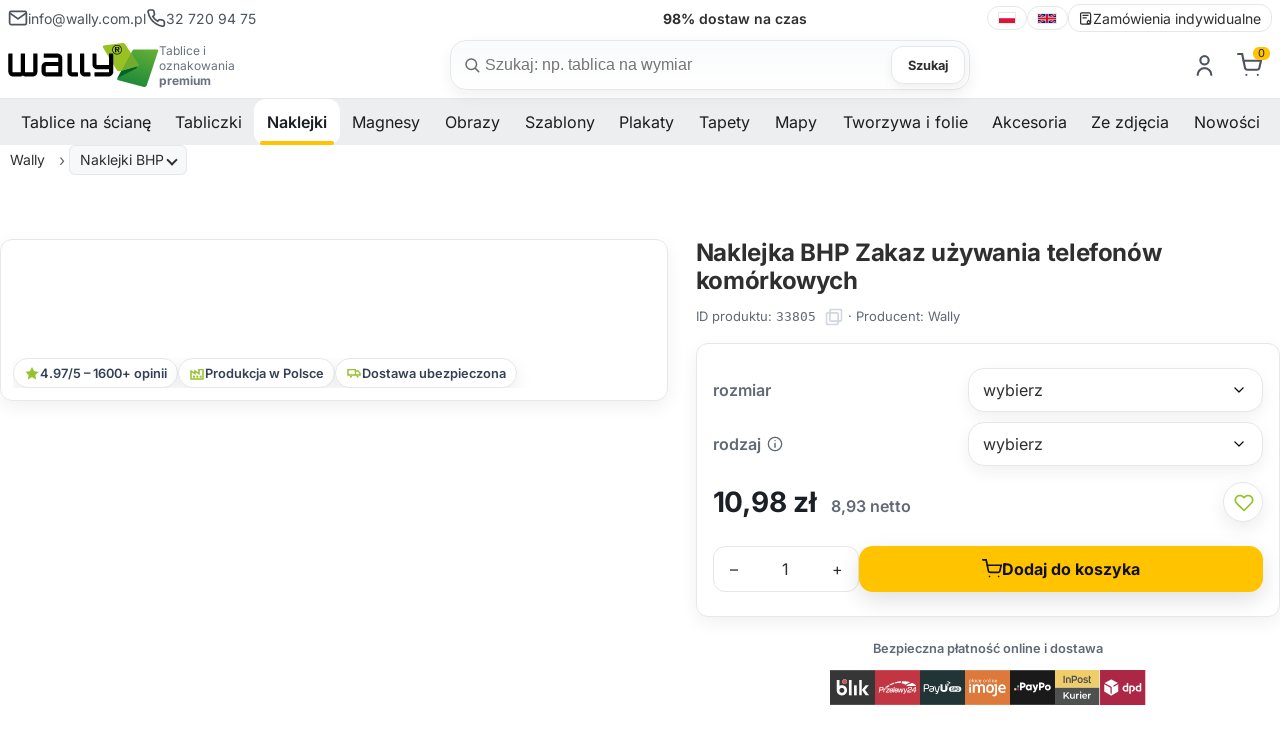

--- FILE ---
content_type: text/html; charset=utf-8
request_url: https://wally.com.pl/p33805,naklejka-bhp-zakaz-uzywania-telefonow-komorkowych.html
body_size: 20580
content:
<!DOCTYPE html><html lang="pl" class="no-js"><head><meta http-equiv="Content-Type" content="text/html; charset=utf-8"><title>Naklejka BHP Zakaz używania telefonów komórkowych - sklep internetowy Wally</title>
<link rel="canonical" href="https://wally.com.pl/p33805,naklejka-bhp-zakaz-uzywania-telefonow-komorkowych.html">
<meta name="robots" content="index,follow">
<meta property="og:title" content="Naklejka BHP Zakaz używania telefonów komórkowych">
<meta property="og:type" content="product">
<meta property="og:url" content="https://wally.com.pl/p33805,naklejka-bhp-zakaz-uzywania-telefonow-komorkowych.html">
<meta property="og:description" content="Naklejka BHP Zakaz używania telefonów komórkowych w sklepie internetowym Wally to praktyczny produkt, który wykorzystasz w firmie, podczas znakowania stanowisk pracy, budynków oraz przestrzeni użytkowych.">
<meta property="og:image" content="https://wally.com.pl/galerie/n/naklejka-bhp-zakaz-uzywania-telefonow-komorkowych_59367.png">
<meta property="og:site_name" content="Wally tablice dla biznesu, dekoracje dla domu"><meta name="viewport" content="width=device-width, initial-scale=1">
<link rel="preconnect" href="https://apps.wally.com.pl" crossorigin>
<link rel="preconnect" href="https://www.googletagmanager.com">
<link rel="preconnect" href="https://www.google-analytics.com">
<link rel="preconnect" href="https://connect.facebook.net">
<link rel="dns-prefetch" href="//swrap.tradedoubler.com">
<link rel="dns-prefetch" href="//api.ratingcaptain.com">
<link rel="preload" as="font" type="font/woff2" href="/css/fonts/Inter-Regular.woff2" crossorigin>
<link rel="preload" as="font" type="font/woff2" href="/css/fonts/Inter-SemiBold.woff2" crossorigin>
<link rel="preload" as="font" type="font/woff2" href="/css/fonts/Inter-Bold.woff2" crossorigin>


<link href="/css/global.css?v=3" rel="stylesheet" media="screen">
<link rel="icon" type="image/x-icon" href="/favicon.ico">
<link rel="icon" type="image/png" href="/favicon.png">

<!-- Google Tag Manager -->
<script>(function(w,d,s,l,i){w[l]=w[l]||[];w[l].push({'gtm.start':
new Date().getTime(),event:'gtm.js'});var f=d.getElementsByTagName(s)[0],
j=d.createElement(s),dl=l!='dataLayer'?'&l='+l:'';j.async=true;j.src=
'https://apps.wally.com.pl/wally.js?id='+i+dl;f.parentNode.insertBefore(j,f);
})(window,document,'script','dataLayer','GTM-WPG2QVZ');</script>
<!-- End Google Tag Manager -->
<!-- Start TradeDoubler --> <script language="JavaScript" type="text/javascript"> 
(function(i,s,o,g,r,a,m){i['TDConversionObject']=r;i[r]=i[r]||function(){(i[r].q=i[r].q||[]).push(arguments)},i[r].l=1*new Date();a=s.createElement(o),m=s.getElementsByTagName(o)[0];a.async=1;a.src=g;m.parentNode.insertBefore(a,m)})(window,document,'script','https://svht.tradedoubler.com/tr_sdk.js?org=2451788&prog=391219&dr=true&rand=' + Math.random(), 'tdconv'); </script> <!-- End TradeDoubler tag-->
<script></script>
<script type="text/javascript">var aProdukty = []; var aProduktyN = []; var aProduktyRadio = []; aProdukty[33805] = [9,80]; aProduktyN[33805] = [9,80]; </script><script src="skrypty.php"></script><script type="application/ld+json">{"@context":"http://schema.org","@type":"BreadcrumbList","itemListElement":[{"@type":"ListItem","position":1,"item":{"@id":"https://wally.com.pl/k1544,naklejki.html","name":"Naklejki"}},{"@type":"ListItem","position":2,"item":{"@id":"https://wally.com.pl/k1449,naklejki-bhp.html","name":"Naklejki BHP"}},{"@type":"ListItem","position":3,"item":{"@id":"https://wally.com.pl/k1456,naklejki-bhp-zakazu.html","name":"Naklejki BHP zakazu"}}]}</script></head><body><img id="loading-image" src="img/loading.gif" alt="loading" style="height: 1px; width: 1px; position: absolute; left: 0; top: 0; display: none"><div id="kqs-tlo" style="width: 100%; height: 100%; display: none; position: fixed; top: 0; left: 0; background-color: #000000; z-index: 1000; opacity: 0; transition: opacity 0.5s linear;" onclick="kqs_off();"></div><div id="galeria-box" style="display: none; position: fixed; color: #000000; background-color: #ffffff; z-index: 1001; border: 0; box-shadow: 0 5px 20px #808080; opacity: 0; transition: opacity 0.5s linear;"><div id="galeria-podklad" style="width: 32px; height: 32px; margin: 20px; text-align: center"><img src="img/loading.gif" alt="loading" id="galeria-obraz" onclick="kqs_off();"></div><div style="margin: -10px 10px 10px 10px" id="galeria-miniatury"></div><div id="galeria-nazwa" style="margin: 10px; color: #000000; font-weight: bold; text-align: center"></div><div class="kqs-iks" style="width: 20px; height: 20px; position: absolute; cursor: pointer; top: 0; right: 0; background: #ffffff url(img/iks.png) 2px 6px/12px no-repeat; box-sizing: content-box;" onclick="kqs_off();"></div></div><table id="kqs-box-tlo" style="width: 100%; height: 100%; display: none; position: fixed; top: 0; left: 0; z-index: 1001; opacity: 0; transition: opacity 0.5s linear;"><tr><td style="width: 100%; height: 100%; vertical-align: middle"><div id="kqs-box" style="width: 95%; height: 95%; position: relative; margin: auto; color: #000000; background-color: #ffffff; border-radius: 10px; border: 0; box-shadow: 0 5px 20px #808080"><div id="kqs-box-zawartosc" style="height: 100%; padding: 20px"></div><div class="kqs-iks" style="width: 20px; height: 20px; position: absolute; cursor: pointer; top: 0; right: 0; background: url(img/iks.png) 2px 6px/12px no-repeat; box-sizing: content-box" onclick="kqs_off();"></div></div></td></tr></table><link href="/css/product.css?v=18" rel="stylesheet" media="screen"><link href="/css/carousel.css" rel="stylesheet" media="screen"><link href="/css/fancybox.css" rel="stylesheet" media="screen"><script type="text/javascript" src="js/product.js?v=14" defer></script><script src="/js/carousel.umd.js?v=2" defer></script><script src="/js/carousel.thumbs.umd.js?v=2" defer></script><script src="/js/carousel.dots.umd.js?v=2" defer></script><script src="/js/fancybox.umd.js?v=2" defer></script><script type="text/javascript" src="js/breadcrumb.js" defer></script><!-- Google Tag Manager (noscript) --><noscript><iframe src=https://apps.wally.com.pl/ns.html?id=GTM-WPG2QVZ height="0" width="0" style="display:none;visibility:hidden"></iframe></noscript>
<!-- End Google Tag Manager (noscript) --><header class="site-header container-fluid"><div class="wb-topbar u-sm-hide"><div class="wb-topbar__grid"><div class="wb-topbar__left"><a class="topbar-link" href="mailto:info@wally.com.pl"><svg class="i"><use href="#i-mail"></use></svg> <span>info@wally.com.pl</span> </a><a class="topbar-link" href="tel:+48327209475"><svg class="i"><use href="#i-phone"></use></svg> <span>32 720 94 75</span></a></div>  <!-- center: rotator USP --><div class="wb-usp" id="wbUsp" aria-live="polite"><span class="usp"><strong>15 000+</strong> wzorów do wyboru</span> <span class="usp"><strong>98%</strong> dostaw na czas</span> <span class="usp"><strong>7 dni</strong> produkcja na wymiar</span> <span class="usp"><strong>B2B</strong> obsługa firm i instytucji</span></div><div class="wb-topbar__right"><nav class="lang-switcher" aria-label="language switcher"><a class="lang-link" lang="pl" hreflang="pl" href="https://wally.com.pl"><img src="/img/icons/flag-pl.svg" alt="polski" width="18" height="12" loading="lazy" decoding="async"> </a><span class="sep" aria-hidden="true"></span> <a class="lang-link" lang="en" hreflang="en" href="https://wallyboards.eu"><img src="/img/icons/flag-uk.svg" alt="English" width="20" height="12" loading="lazy" decoding="async"> </a><span class="sep" aria-hidden="true"></span><a class="lang-link" href="/k44,zamowienia-indywidualne.html"><svg class="i"><use href="#i-order-custom"></use></svg> Zamówienia indywidualne</a></nav></div></div></div><div class="header-bar"><div class="header-inner container-fluid"><a class="brand" href="/"><img class="brand-logo" src="/img/logo/logo.svg" alt="Wally"  width="258" height="75"><div class="brand-claim">Tablice i oznakowania <strong>premium</strong></div></a><div class="search-box"><form action="index.php" method="get" role="search" aria-label="Formularz wyszukiwania produktów"><input type="hidden" name="d" value="szukaj"> <input type="hidden" name="dostepny" value="1" id="dostepny_for"><label for="input-szukaj" class="visually-hidden">Szukaj</label><div class="search-pill"><svg class="i left"><use href="#i-search"/></svg> <input type="text" class="search-input" placeholder="Szukaj: np. tablica na wymiar" onkeyup="podpowiedz(this.value)" id="input-szukaj" name="szukaj" autocomplete="off"><button type="button" id="clear-search" class="btn-clear" aria-label="Wyczyść">×</button> <button type="submit" id="send" class="btn btn-search">Szukaj</button><div id="podpowiedzi" class="search-suggest" role="listbox" aria-label="Podpowiedzi" style="visibility:hidden"></div></div></form></div><div class="toolbar">    <div id="mKonto"> <div class="toolbar-item u-sm-hide"><a href="#" aria-haspopup="true" aria-expanded="false" title="Zaloguj się"><svg class="i"><use href="#i-user"/></svg></a><div class="toolbar-dropdown" role="dialog"><form class="section" action="lo.php?g=in" method="post" name="logowanie"><div class="dropdown-title">Zaloguj się</div><div class="field"><label class="label" for="login-email">Twój email</label><div class="input-wrap"><svg class="i icon-left" aria-hidden="true"><use href="#i-mail"/></svg> <input id="login-email" name="umail" type="email" class="input input--lg input--with-left" placeholder="np. jan@firma.pl" autocomplete="email" required></div></div><div class="field u-mt-3"><div class="u-justify-between u-items-center u-flex"><label class="label" for="login-pass">Hasło</label> <a href="index.php?d=login&akcja=haslo" class="small-muted">Przypomnienie hasła</a></div><div class="input-wrap"><svg class="i icon-left" aria-hidden="true"><use href="#i-lock"/></svg> <input id="login-pass" name="password" type="password" class="input input--lg input--with-left input--with-right" placeholder="••••••••" autocomplete="current-password" required> <button type="button" class="pass-toggle icon-right" aria-label="Pokaż hasło"><svg class="i"><use href="#i-eye"/></svg></button></div></div><div class="u-flex u-items-center u-justify-between u-mt-3"></div><div class="u-mt-4"><button class="btn btn-cart u-w-100" type="submit">Zaloguj się</button></div><div class="dd-divider u-mt-4" aria-hidden="true"><span>lub</span></div><a class="btn dd-ghost u-w-100 u-mt-3" href="/rejestracja.html">Stwórz nowe konto</a></form></div></div></div><div id="mPrzechowalnia"></div> <div id="mKoszyk"><div class="toolbar-item u-sm-hide"><a href="#" aria-haspopup="true" aria-expanded="false"  title="Koszyk"><span class="cart-icon"> <svg class="i"><use href="#i-cart"/></svg><span class="count-label">0</span></span></a></div> </div><div class="toolbar-item"><button class="mobile-menu-toggle u-sm-only" aria-label="Otwórz menu" aria-expanded="false"><svg class="i i-menu" aria-hidden="true"><use href="#i-menu"></use></svg> <svg class="i i-close" aria-hidden="true"><use href="#i-close"></use></svg> <span class="text-label">Menu</span></button></div></div></div></div></header><div class="sentinel" aria-hidden="true"></div><div class="site-navbar container-fluid u-sm-hide"><div class="navbar"><nav class="site-menu"><ul><li class="has-megamenu"><span><a href="/k1521,tablice.html" title="Tablice na ścianę" aria-haspopup="true" aria-expanded="false">Tablice na ścianę</a><span class="sub-menu-toggle"></span></span><ul class="mega-menu"><li><a href="/k1002,tablice-suchoscieralne-magnetyczne.html" title="Tablice suchościeralne magnetyczne"><img src="/galerie/kategorie/1002_i.webp" width="235" height="168" loading="lazy" decoding="async" alt="Tablice suchościeralne magnetyczne"><span class="category-title">Tablice magnetyczne suchościeralne</span></a></li><li><a href="/k1043,tablice-kredowe-magnetyczne.html" title="Tablica kredowo magnetyczna"><img src="/galerie/kategorie/1043_i.webp" width="235" height="168" loading="lazy" decoding="async" alt="Tablica kredowo magnetyczna"><span class="category-title">Tablice kredowe magnetyczne</span></a></li><li><a href="/k1294,tablice-szklane.html" title="Tablice szklane magnetyczne"><img src="/galerie/kategorie/1294_i.webp" width="235" height="168" loading="lazy" decoding="async" alt="Tablice szklane magnetyczne"><span class="category-title">Tablice szklane magnetyczne</span></a></li><li><a href="/k424,tablice-suchoscieralne.html" title="Tablica suchościeralna"><img src="/galerie/kategorie/424_i.webp" width="235" height="168" loading="lazy" decoding="async" alt="Tablica suchościeralna"><span class="category-title">Tablice suchościeralne</span></a></li><li><a href="/k430,tablice-kredowe.html" title="Tablica kredowa"><img src="/galerie/kategorie/430_i.webp" width="235" height="168" loading="lazy" decoding="async" alt="Tablica kredowa"><span class="category-title">Tablice kredowe</span></a></li><li><a href="/k1297,tablice-jezdne-i-wolnostojace.html" title="Tablice mobilne i wolnostojące"><img src="/galerie/kategorie/1297_i.webp" width="235" height="168" loading="lazy" decoding="async" alt="Tablice mobilne i wolnostojące"><span class="category-title">Tablice mobilne i wolnostojące</span></a></li><li><a href="/k1488,planery-suchoscieralne.html" title="Tablica planer"><img src="/galerie/kategorie/1488_i.webp" width="235" height="168" loading="lazy" decoding="async" alt="Tablica planer"><span class="category-title">Planery</span></a></li><li><a href="/k1412,tablice-lean-management.html" title="Tablice do planowania i lean management – proste zarządzanie zespołem i kontrola nad projektem"><img src="/galerie/kategorie/1412_i.webp" width="235" height="168" loading="lazy" decoding="async" alt="Tablice do planowania i lean management – proste zarządzanie zespołem i kontrola nad projektem"><span class="category-title">Tablice Lean management</span></a></li><li><a href="/k1528,tablice-z-wlasnym-nadrukiem.html" title="Tablice z własnym nadrukiem"><img src="/galerie/kategorie/1528_i.webp" width="235" height="168" loading="lazy" decoding="async" alt="Tablice z własnym nadrukiem"><span class="category-title">Tablice <strong>z własnym nadrukiem</strong></span></a></li><li><a href="/k1558,tablice-magnetyczne.html" title="Tablice magnetyczne - wszechstronne narzędzia do organizacji i komunikacji"><img src="/galerie/kategorie/1558_i.webp" width="235" height="168" loading="lazy" decoding="async" alt="Tablice magnetyczne - wszechstronne narzędzia do organizacji i komunikacji"><span class="category-title">Tablice magnetyczne</span></a></li><li><a href="/k1318,tablice-wedlug-przeznaczenia.html" title="Jak wybrać odpowiednią tablicę?"><img src="/galerie/kategorie/1318_i.webp" width="235" height="168" loading="lazy" decoding="async" alt="Jak wybrać odpowiednią tablicę?"><span class="category-title">Tablice według przeznaczenia</span></a></li></ul></li><li class="has-megamenu"><span><a href="/k1522,tabliczki.html" title="Tabliczki" aria-haspopup="true" aria-expanded="false">Tabliczki</a><span class="sub-menu-toggle"></span></span><ul class="mega-menu"><li><a href="/k1461,tabliczki-parkingowe.html" title="Tabliczki parkingowe – trwałe oznaczenia miejsc postojowych"><img src="/galerie/kategorie/1461_i.webp" width="235" height="168" loading="lazy" decoding="async" alt="Tabliczki parkingowe – trwałe oznaczenia miejsc postojowych"><span class="category-title">Tabliczki parkingowe</span></a></li><li><a href="/k1560,tabliczki-tabliczki-adresowe-premium.html" title="Tabliczki adresowe premium"><img src="/galerie/kategorie/1560_i.webp" width="235" height="168" loading="lazy" decoding="async" alt="Tabliczki adresowe premium"><span class="category-title">Tabliczki adresowe premium</span></a></li><li><a href="/k1557,tabliczka-z-numerem-domu.html" title="Tabliczka z numerem domu"><img src="/galerie/kategorie/1557_i.webp" width="235" height="168" loading="lazy" decoding="async" alt="Tabliczka z numerem domu"><span class="category-title">Tabliczki z numerem domu</span></a></li><li><a href="/k1452,tabliczki-bhp-monitoring.html" title="Tabliczki monitoring"><img src="/galerie/kategorie/1452_i.webp" width="235" height="168" loading="lazy" decoding="async" alt="Tabliczki monitoring"><span class="category-title">Tabliczki monitoring</span></a></li><li><a href="/k1516,tabliczki-oznakowanie-budynkow.html" title="Tabliczka oznakowanie budynku"><img src="/galerie/kategorie/1516_i.webp" width="235" height="168" loading="lazy" decoding="async" alt="Tabliczka oznakowanie budynku"><span class="category-title">Tabliczki oznakowanie budynków</span></a></li><li><a href="/k1483,personalizowana-tabliczka-z-wlasnym-napisem.html" title="Tabliczki personalizowane z nadrukiem"><img src="/galerie/kategorie/1483_i.webp" width="235" height="168" loading="lazy" decoding="async" alt="Tabliczki personalizowane z nadrukiem"><span class="category-title">Tabliczki <strong>personalizowane</strong></span></a></li><li><a href="/k1448,tabliczki-bhp.html" title="Tabliczki BHP"><img src="/galerie/kategorie/1448_i.webp" width="235" height="168" loading="lazy" decoding="async" alt="Tabliczki BHP"><span class="category-title">Tabliczki BHP</span></a></li><li><a href="/k1401,tabliczki-a5-a4-a3.html" title="Tabliczki A3, A4, A5"><img src="/galerie/kategorie/1401_i.webp" width="235" height="168" loading="lazy" decoding="async" alt="Tabliczki A3, A4, A5"><span class="category-title">Tabliczki A3, A4, A5</span></a></li><li><a href="/k1402,tabliczki-w-ramkach.html" title="Ramki informacyjne - tabliczki"><img src="/galerie/kategorie/1402_i.webp" width="235" height="168" loading="lazy" decoding="async" alt="Ramki informacyjne - tabliczki"><span class="category-title">Tabliczki w ramkach</span></a></li><li><a href="/k1529,tabliczki-z-wlasnym-nadrukiem.html" title="Tabliczki z własnym nadrukiem"><img src="/galerie/kategorie/1529_i.webp" width="235" height="168" loading="lazy" decoding="async" alt="Tabliczki z własnym nadrukiem"><span class="category-title">Tabliczki <strong>z własnym nadrukiem</strong></span></a></li><li><a href="/k1403,zawieszki-magazynowe.html" title="Zawieszki magazynowe"><img src="/galerie/kategorie/1403_i.webp" width="235" height="168" loading="lazy" decoding="async" alt="Zawieszki magazynowe"><span class="category-title">Zawieszki magazynowe</span></a></li><li><a href="/k1360,etykiety-cenowki.html" title="Etykiety samoprzylepne"><img src="/galerie/kategorie/1360_i.webp" width="235" height="168" loading="lazy" decoding="async" alt="Etykiety samoprzylepne"><span class="category-title">Etykiety, cenówki</span></a></li></ul></li><li class="has-megamenu active"><span><a href="/k1544,naklejki.html" title="Naklejki" aria-haspopup="true" aria-expanded="false">Naklejki</a><span class="sub-menu-toggle"></span></span><ul class="mega-menu"><li><a href="/k1449,naklejki-bhp.html" title="Naklejki BHP"><img src="/galerie/kategorie/1449_i.webp" width="235" height="168" loading="lazy" decoding="async" alt="Naklejki BHP"><span class="category-title">Naklejki BHP</span></a></li><li><a href="/k1316,naklejki-na-sciane.html" title="Naklejki na ścianę"><img src="/galerie/kategorie/1316_i.webp" width="235" height="168" loading="lazy" decoding="async" alt="Naklejki na ścianę"><span class="category-title">Naklejki na ścianę</span></a></li><li><a href="/k1542,naklejki-kredowe.html" title="Naklejki kredowe: Odkryj nowy wymiar kreatywności i organizacji!"><img src="/galerie/kategorie/1542_i.webp" width="235" height="168" loading="lazy" decoding="async" alt="Naklejki kredowe: Odkryj nowy wymiar kreatywności i organizacji!"><span class="category-title">Naklejki kredowe</span></a></li><li><a href="/k1514,naklejki-z-twoim-nadrukiem.html" title="Personalizowane naklejki z własnym nadrukiem"><img src="/galerie/kategorie/1514_i.webp" width="235" height="168" loading="lazy" decoding="async" alt="Personalizowane naklejki z własnym nadrukiem"><span class="category-title">Naklejki <strong>z własnym nadrukiem</strong></span></a></li><li><a href="/k1532,etykiety-z-wlasnym-nadrukiem.html" title="Etykiety z własnym nadrukiem, samoprzylepne w dowolnym kształcie, Bez ograniczeń!"><img src="/galerie/kategorie/1532_i.webp" width="235" height="168" loading="lazy" decoding="async" alt="Etykiety z własnym nadrukiem, samoprzylepne w dowolnym kształcie, Bez ograniczeń!"><span class="category-title">Etykiety <strong>z własnym nadrukiem</strong></span></a></li><li><a href="/k1025,okleiny-na-lodowke.html" title="Okleiny na lodówkę"><img src="/galerie/kategorie/1025_i.webp" width="235" height="168" loading="lazy" decoding="async" alt="Okleiny na lodówkę"><span class="category-title">Okleiny na lodówkę</span></a></li><li><a href="/k1212,naklejki-na-laptopa.html" title="Naklejki na laptopa, komputer - skórki, skiny i nalepki"><img src="/galerie/kategorie/1212_i.webp" width="235" height="168" loading="lazy" decoding="async" alt="Naklejki na laptopa, komputer - skórki, skiny i nalepki"><span class="category-title">Naklejki na laptopa</span></a></li></ul></li><li class="has-megamenu"><span><a href="/k1477,magnesy-i-produkty-magnetyczne.html" title="Magnesy" aria-haspopup="true" aria-expanded="false">Magnesy</a><span class="sub-menu-toggle"></span></span><ul class="mega-menu"><li><a href="/k1531,magnesy-z-wlasnym-nadrukiem.html" title="Magnesy z własnym nadrukiem"><img src="/galerie/kategorie/1531_i.webp" width="235" height="168" loading="lazy" decoding="async" alt="Magnesy z własnym nadrukiem"><span class="category-title">Magnesy <strong>z własnym nadrukiem</strong></span></a></li><li><a href="/k1400,maty-magnetyczne-magnesy.html" title="Magnesy i maty magnetyczne"><img src="/galerie/kategorie/1400_i.webp" width="235" height="168" loading="lazy" decoding="async" alt="Magnesy i maty magnetyczne"><span class="category-title">Magnesy i maty magnetyczne</span></a></li><li><a href="/k1475,nakladki-magnetyczne.html" title="Nakładki magnetyczne"><img src="/galerie/kategorie/1475_i.webp" width="235" height="168" loading="lazy" decoding="async" alt="Nakładki magnetyczne"><span class="category-title">Nakładki magnetyczne</span></a></li><li><a href="/k1476,ramki-magnetyczne.html" title="Ramki magnetyczne"><img src="/galerie/kategorie/1476_i.webp" width="235" height="168" loading="lazy" decoding="async" alt="Ramki magnetyczne"><span class="category-title">Ramki magnetyczne</span></a></li><li><a href="/k1478,tasmy-magnetyczne.html" title="Taśmy magnetyczne"><img src="/galerie/kategorie/1478_i.webp" width="235" height="168" loading="lazy" decoding="async" alt="Taśmy magnetyczne"><span class="category-title">Taśmy magnetyczne</span></a></li><li><a href="/k1479,magnesy-dla-dzieci.html" title="Magnesy dla dzieci"><img src="/galerie/kategorie/1479_i.webp" width="235" height="168" loading="lazy" decoding="async" alt="Magnesy dla dzieci"><span class="category-title">Magnesy dla dzieci</span></a></li></ul></li><li class="has-megamenu"><span><a href="/k1525,reprodukcje-obrazow.html" title="Obrazy" aria-haspopup="true" aria-expanded="false">Obrazy</a><span class="sub-menu-toggle"></span></span><ul class="mega-menu"><li><a href="/k1048,reprodukcje-obrazow-malarstwo-polskie.html" title="Reprodukcje obrazów polskich malarzy na płótnie"><img src="/galerie/kategorie/1048_i.webp" width="235" height="168" loading="lazy" decoding="async" alt="Reprodukcje obrazów polskich malarzy na płótnie"><span class="category-title">Reprodukcje obrazów - malarstwo polskie</span></a></li><li><a href="/k1050,reprodukcje-obrazow-malarstwo-zagraniczne.html" title="Reprodukcje zagranicznych malarzy na płótnie"><img src="/galerie/kategorie/1050_i.webp" width="235" height="168" loading="lazy" decoding="async" alt="Reprodukcje zagranicznych malarzy na płótnie"><span class="category-title">Reprodukcje obrazów - malarstwo zagraniczne</span></a></li></ul></li><li class="has-megamenu"><span><a href="/k16,szablony-malarskie.html" title="Szablony" aria-haspopup="true" aria-expanded="false">Szablony</a><span class="sub-menu-toggle"></span></span><ul class="mega-menu"><li><a href="/k1392,szablony-malarskie-wielorazowe.html" title="Szablony malarskie wielokrotnego użytku - Twój znak firmowy powielony tysiące razy"><img src="/galerie/kategorie/1392_i.webp" width="235" height="168" loading="lazy" decoding="async" alt="Szablony malarskie wielokrotnego użytku - Twój znak firmowy powielony tysiące razy"><span class="category-title">Szablony <strong>malarskie wielorazowe</strong></span></a></li><li><a href="/k56,szablony-malarskie-abstrakcje.html" title="Szablony malarskie - Abstrakcje"><img src="/galerie/kategorie/56_i.webp" width="235" height="168" loading="lazy" decoding="async" alt="Szablony malarskie - Abstrakcje"><span class="category-title">Abstrakcyjne wzory</span></a></li><li><a href="/k25,szablony-malarskie-dla-dzieci.html" title="Szablony malarskie dla dzieci"><img src="/galerie/kategorie/25_i.webp" width="235" height="168" loading="lazy" decoding="async" alt="Szablony malarskie dla dzieci"><span class="category-title">Dla dzieci</span></a></li><li><a href="/k3,szablony-malarskie-roslinne.html" title="Szablony malarskie kwiatów i motywów roślinnych"><img src="/galerie/kategorie/3_i.webp" width="235" height="168" loading="lazy" decoding="async" alt="Szablony malarskie kwiatów i motywów roślinnych"><span class="category-title">Motywy roślinne</span></a></li><li><a href="/k1536,szablony-malarskie-pasje.html" title="Szablony malarskie Pasje"><img src="/galerie/kategorie/1536_i.webp" width="235" height="168" loading="lazy" decoding="async" alt="Szablony malarskie Pasje"><span class="category-title">Pasje i hobby</span></a></li><li><a href="/k1204,szablony-malarskie-sentencje-cytaty.html" title="Sentencje i cytaty w formie szablonów do malowania na ścianie"><img src="/galerie/kategorie/1204_i.webp" width="235" height="168" loading="lazy" decoding="async" alt="Sentencje i cytaty w formie szablonów do malowania na ścianie"><span class="category-title">Sentencje i cytaty</span></a></li><li><a href="/k62,szablony-malarskie-sylwetki.html" title="Szablony malarskie Sylwetki"><img src="/galerie/kategorie/62_i.webp" width="235" height="168" loading="lazy" decoding="async" alt="Szablony malarskie Sylwetki"><span class="category-title">Sylwetki</span></a></li><li><a href="/k1535,szablony-malarskie-wzory-swiata.html" title="Szablony malarskie Wzory Świata"><img src="/galerie/kategorie/1535_i.webp" width="235" height="168" loading="lazy" decoding="async" alt="Szablony malarskie Wzory Świata"><span class="category-title">Wzory świata</span></a></li><li><a href="/k19,szablony-malarskie-zwierzeta.html" title="Szablony malarskie Zwierzęta"><img src="/galerie/kategorie/19_i.webp" width="235" height="168" loading="lazy" decoding="async" alt="Szablony malarskie Zwierzęta"><span class="category-title">Zwierzęta</span></a></li></ul></li><li class="has-megamenu"><span><a href="/k1432,plakaty.html" title="Plakaty" aria-haspopup="true" aria-expanded="false">Plakaty</a><span class="sub-menu-toggle"></span></span><ul class="mega-menu"><li><a href="/k1435,plakaty-skandynawskie.html" title="Plakaty skandynawskie"><img src="/galerie/kategorie/1435_i.webp" width="235" height="168" loading="lazy" decoding="async" alt="Plakaty skandynawskie"><span class="category-title">Plakaty skandynawskie</span></a></li><li><a href="/k1436,plakaty-typograficzne.html" title="Plakaty typograficzne"><img src="/galerie/kategorie/1436_i.webp" width="235" height="168" loading="lazy" decoding="async" alt="Plakaty typograficzne"><span class="category-title">Plakaty typograficzne</span></a></li><li><a href="/k1438,plakaty-retro.html" title="Plakaty retro"><img src="/galerie/kategorie/1438_i.webp" width="235" height="168" loading="lazy" decoding="async" alt="Plakaty retro"><span class="category-title">Plakaty retro</span></a></li><li><a href="/k1437,plakaty-motywacyjne.html" title="Plakaty motywacyjne"><img src="/galerie/kategorie/1437_i.webp" width="235" height="168" loading="lazy" decoding="async" alt="Plakaty motywacyjne"><span class="category-title">Plakaty motywacyjne</span></a></li><li><a href="/k1434,plakaty-do-kuchni.html" title="Plakaty do kuchni"><img src="/galerie/kategorie/1434_i.webp" width="235" height="168" loading="lazy" decoding="async" alt="Plakaty do kuchni"><span class="category-title">Plakaty do kuchni</span></a></li><li><a href="/k1439,plakaty-do-lazienki.html" title="Plakaty do łazienki"><img src="/galerie/kategorie/1439_i.webp" width="235" height="168" loading="lazy" decoding="async" alt="Plakaty do łazienki"><span class="category-title">Plakaty do łazienki</span></a></li><li><a href="/k1440,plakaty-do-sypialni.html" title="Plakaty do sypialni"><img src="/galerie/kategorie/1440_i.webp" width="235" height="168" loading="lazy" decoding="async" alt="Plakaty do sypialni"><span class="category-title">Plakaty do sypialni</span></a></li></ul></li><li class="has-megamenu"><span><a href="/k1543,tapety.html" title="Tapety" aria-haspopup="true" aria-expanded="false">Tapety</a><span class="sub-menu-toggle"></span></span><ul class="mega-menu"><li><a href="/k1472,tapety-premium-na-sciane.html" title="Tapety na ścianę Premium"><img src="/galerie/kategorie/1472_i.webp" width="235" height="168" loading="lazy" decoding="async" alt="Tapety na ścianę Premium"><span class="category-title">Tapety premium</span></a></li><li><a href="/k1426,fototapety-dla-dzieci.html" title="Fototapety do pokoju dziecka (dla chłopca i dziewczynki) na ścianę"><img src="/galerie/kategorie/1426_i.webp" width="235" height="168" loading="lazy" decoding="async" alt="Fototapety do pokoju dziecka (dla chłopca i dziewczynki) na ścianę"><span class="category-title">Fototapety do pokoju dziecka</span></a></li><li><a href="/k27,fototapety-na-sciane.html" title="Fototapety na ścianę do salonu i pokoju"><img src="/galerie/kategorie/27_i.webp" width="235" height="168" loading="lazy" decoding="async" alt="Fototapety na ścianę do salonu i pokoju"><span class="category-title">Fototapety na ścianę do salonu i pokoju</span></a></li><li><a href="/k469,fototapety-na-drzwi.html" title="Fototapety na drzwi wewnętrzne pokojowe"><img src="/galerie/kategorie/469_i.webp" width="235" height="168" loading="lazy" decoding="async" alt="Fototapety na drzwi wewnętrzne pokojowe"><span class="category-title">Fototapety na drzwi</span></a></li><li><a href="/k1317,fototapety.html" title="Fototapety"><img src="/galerie/kategorie/1317_i.webp" width="235" height="168" loading="lazy" decoding="async" alt="Fototapety"><span class="category-title">Fototapety wg przeznaczenia</span></a></li></ul></li><li class="has-megamenu"><span><a href="/k1504,mapy.html" title="Mapy" aria-haspopup="true" aria-expanded="false">Mapy</a><span class="sub-menu-toggle"></span></span><ul class="mega-menu"><li><a href="/k1505,mapy-polski.html" title="Mapa Polski"><img src="/galerie/kategorie/1505_i.webp" width="235" height="168" loading="lazy" decoding="async" alt="Mapa Polski"><span class="category-title">Mapy Polski</span></a></li><li><a href="/k1506,mapy-swiata.html" title="Mapa świata na ścianę"><img src="/galerie/kategorie/1506_i.webp" width="235" height="168" loading="lazy" decoding="async" alt="Mapa świata na ścianę"><span class="category-title">Mapy świata na ścianę</span></a></li><li><a href="/k1428,mapy-zdrapki.html" title="Mapa zdrapka świata i Polski"><img src="/galerie/kategorie/1428_i.webp" width="235" height="168" loading="lazy" decoding="async" alt="Mapa zdrapka świata i Polski"><span class="category-title">Mapy zdrapki</span></a></li><li><a href="/k1509,nakladki-magnetyczne-mapy.html" title="Nakładki magnetyczne mapy"><img src="/galerie/kategorie/1509_i.webp" width="235" height="168" loading="lazy" decoding="async" alt="Nakładki magnetyczne mapy"><span class="category-title">Mapy nakładki magnetyczne</span></a></li><li><a href="/k1512,mapy-szablony.html" title="Mapy szablony"><img src="/galerie/kategorie/1512_i.webp" width="235" height="168" loading="lazy" decoding="async" alt="Mapy szablony"><span class="category-title">Mapy szablony</span></a></li><li><a href="/k1513,mapy-tapeta.html" title="Mapy tapeta"><img src="/galerie/kategorie/1513_i.webp" width="235" height="168" loading="lazy" decoding="async" alt="Mapy tapeta"><span class="category-title">Mapy tapeta</span></a></li><li><a href="/k1409,tablice-mapy.html" title="Tablice mapy świata i Polski"><img src="/galerie/kategorie/1409_i.webp" width="235" height="168" loading="lazy" decoding="async" alt="Tablice mapy świata i Polski"><span class="category-title">Tablice mapy świata i Polski</span></a></li></ul></li><li class="has-megamenu"><span><a href="/k1545,tworzywa-i-folie.html" title="Tworzywa i folie" aria-haspopup="true" aria-expanded="false">Tworzywa i folie</a><span class="sub-menu-toggle"></span></span><ul class="mega-menu"><li><a href="/k1404,folie-dekoracyjne.html" title="Folie dekoracyjne"><img src="/galerie/kategorie/1404_i.webp" width="235" height="168" loading="lazy" decoding="async" alt="Folie dekoracyjne"><span class="category-title">Folie dekoracyjne</span></a></li><li><a href="/k1481,folie-magnetyczne-na-metry.html" title="Folie magnetyczne"><img src="/galerie/kategorie/1481_i.webp" width="235" height="168" loading="lazy" decoding="async" alt="Folie magnetyczne"><span class="category-title">Folie magnetyczne</span></a></li><li><a href="/k1556,tworzywa-i-folie-tworzywa-sztuczne.html" title="Tworzywa sztuczne"><img src="/galerie/kategorie/1556_i.webp" width="235" height="168" loading="lazy" decoding="async" alt="Tworzywa sztuczne"><span class="category-title">Tworzywa sztuczne</span></a></li></ul></li><li class="has-megamenu"><span><a href="/k1250,akcesoria.html" title="Akcesoria" aria-haspopup="true" aria-expanded="false">Akcesoria</a><span class="sub-menu-toggle"></span></span><ul class="mega-menu"><li><a href="/k1554,akcesoria-magnesy.html" title="Magnesy"><img src="/galerie/kategorie/1554_i.webp" width="235" height="168" loading="lazy" decoding="async" alt="Magnesy"><span class="category-title">Magnesy</span></a></li><li><a href="/k1550,akcesoria-markery-suchoscieralne.html" title="Markery suchościeralne"><img src="/galerie/kategorie/1550_i.webp" width="235" height="168" loading="lazy" decoding="async" alt="Markery suchościeralne"><span class="category-title">Markery suchościeralne</span></a></li><li><a href="/k1547,akcesoria-kieszenie-pojemniki-koszulki-polki.html" title="Kieszenie, pojemniki, koszulki, półki"><img src="/galerie/kategorie/1547_i.webp" width="235" height="168" loading="lazy" decoding="async" alt="Kieszenie, pojemniki, koszulki, półki"><span class="category-title">Kieszenie, pojemniki, koszulki, półki</span></a></li><li><a href="/k1549,akcesoria-kreda-i-markery-kredowe.html" title="Kreda i markery kredowe"><img src="/galerie/kategorie/1549_i.webp" width="235" height="168" loading="lazy" decoding="async" alt="Kreda i markery kredowe"><span class="category-title">Kreda i markery kredowe</span></a></li><li><a href="/k1548,akcesoria-gabki-scieraki-plyny.html" title="Gąbki, ścieraki, płyny"><img src="/galerie/kategorie/1548_i.webp" width="235" height="168" loading="lazy" decoding="async" alt="Gąbki, ścieraki, płyny"><span class="category-title">Gąbki, ścieraki, płyny</span></a></li><li><a href="/k1551,akcesoria-ramki-magnetyczne-i-owz.html" title="Ramki magnetyczne i OWZ"><img src="/galerie/kategorie/1551_i.webp" width="235" height="168" loading="lazy" decoding="async" alt="Ramki magnetyczne i OWZ"><span class="category-title">Ramki magnetyczne i OWZ</span></a></li><li><a href="/k1553,akcesoria-uchwyty-ringowe.html" title="Uchwyty ringowe"><img src="/galerie/kategorie/1553_i.webp" width="235" height="168" loading="lazy" decoding="async" alt="Uchwyty ringowe"><span class="category-title">Uchwyty ringowe</span></a></li><li><a href="/k1552,akcesoria-systemy-montazu.html" title="Systemy montażu"><img src="/galerie/kategorie/1552_i.webp" width="235" height="168" loading="lazy" decoding="async" alt="Systemy montażu"><span class="category-title">Systemy montażu</span></a></li><li><a href="/k1555,akcesoria-do-wielokrotnej-aplikacji-elektrostatyczne-adhezyjne.html" title="Do wielokrotnej aplikacji - elektrostatyczne, adhezyjne"><img src="/galerie/kategorie/1555_i.webp" width="235" height="168" loading="lazy" decoding="async" alt="Do wielokrotnej aplikacji - elektrostatyczne, adhezyjne"><span class="category-title">Do wielokrotnej aplikacji - elektrostatyczne, adhezyjne</span></a></li><li><a href="/k1295,probki-produktow.html" title="Próbki produktów"><img src="/galerie/kategorie/1295_i.webp" width="235" height="168" loading="lazy" decoding="async" alt="Próbki produktów"><span class="category-title">Próbki produktów</span></a></li><li><a href="/k1546,akcesoria-wedlug-przeznaczenia.html" title="Wyposażenie dodatkowe do białych tablic i kredowych"><img src="/galerie/kategorie/1546_i.webp" width="235" height="168" loading="lazy" decoding="async" alt="Wyposażenie dodatkowe do białych tablic i kredowych"><span class="category-title">Akcesoria według przeznaczenia</span></a></li></ul></li><li class="has-megamenu"><span><a href="/k1561,ze-zdjecia.html" title="Ze zdjęcia" aria-haspopup="true" aria-expanded="false">Ze zdjęcia</a><span class="sub-menu-toggle"></span></span><ul class="mega-menu"><li><a href="/k1559,obraz-zdjecie-na-plotnie.html" title="Obraz ze zdjęcia na płótnie - fotoobraz canvas gotowy do powieszenia"><img src="/galerie/kategorie/1559_i.webp" width="235" height="168" loading="lazy" decoding="async" alt="Obraz ze zdjęcia na płótnie - fotoobraz canvas gotowy do powieszenia"><span class="category-title">Obraz <strong>ze zdjęcia na płótnie</strong></span></a></li><li><a href="/k1533,plakat-ze-zdjecia.html" title="Plakat ze zdjęcia - fotoplakat w jakości HD"><img src="/galerie/kategorie/1533_i.webp" width="235" height="168" loading="lazy" decoding="async" alt="Plakat ze zdjęcia - fotoplakat w jakości HD"><span class="category-title">Plakat <strong>ze zdjęcia</strong></span></a></li></ul></li><li><span><a href="/nowosci.html">Nowości</a></span></li></ul></nav></div></div><!-- Header end --><div class="nav-wrapper container-fluid"><nav class="breadcrumbs-wrap"><ol class="breadcrumbs" style="visibility:hidden"><li class="u-sm-hide"><a href="/">Wally</a></li><li><a class="is-active" href="k1449,naklejki-bhp.html">Naklejki BHP</a><ul><li><a  href="k1454,naklejki-bhp-informacyjne.html">Naklejki BHP informacyjne</a></li><li><a  href="k1453,naklejki-bhp-monitoring.html">Naklejki BHP monitoring</a></li><li><a  href="k1455,naklejki-bhp-nakazu.html">Naklejki BHP nakazu</a></li><li><a  href="k1466,naklejki-bhp-ochrona-biologiczna.html">Naklejki BHP ochrona biologiczna</a></li><li><a  href="k1451,naklejki-bhp-ostrzegawcze.html">Naklejki BHP ostrzegawcze</a></li><li><a  href="k1508,naklejki-bhp-ostrzegawcze-na-maszyny.html">Naklejki BHP ostrzegawcze na maszyny</a></li><li><a  href="k1465,naklejki-bhp-oznakowanie-instalacji-technicznych.html">Naklejki BHP oznakowanie instalacji technicznych</a></li><li><a  href="k1463,naklejki-bhp-oznakowanie-pomieszczen.html">Naklejki BHP oznakowanie pomieszczeń</a></li><li><a  href="k1460,naklejki-bhp-parkingowe.html">Naklejki BHP parkingowe</a></li><li><a class="is-active" href="k1456,naklejki-bhp-zakazu.html">Naklejki BHP zakazu</a></li><li><a  href="k1482,personalizowana-naklejka-z-wlasnym-napisem.html">Naklejki BHP personalizowane</a></li></ul></li></ol></nav></div><main class="container"><section class="pdp-grid u-mt-5" data-product-id="33805"><div><aside id="product-gallery-wrapper" class="pdp-media u-rounded u-shadow-sm"><div class="product-badge"></div><div id="prodwrap" class="gallery-wrapper"><div id="productCarousel" class="f-carousel"><div class="f-carousel__slide" data-thumb-src="/galerie/n/naklejka-bhp-zakaz-uzywania-telefonow-komorkowych_59367_m.webp" data-fancybox="gallery" data-src="galerie/n/naklejka-bhp-zakaz-uzywania-telefonow-komorkowych_59367.webp"><img class="carousel-img" alt="Naklejka BHP Zakaz używania telefonów komórkowych" width="560" height="800"  src="/galerie/n/naklejka-bhp-zakaz-uzywania-telefonow-komorkowych_59367_m.webp" srcset="galerie/n/naklejka-bhp-zakaz-uzywania-telefonow-komorkowych_59367_k.webp 280w, galerie/n/naklejka-bhp-zakaz-uzywania-telefonow-komorkowych_59367_p.webp 400w, galerie/n/naklejka-bhp-zakaz-uzywania-telefonow-komorkowych_59367_b.webp 550w" sizes="(min-width: 900px) 560px, 92vw" loading="lazy"  fetchpriority="low" decoding="async" data-caption="Naklejka BHP Zakaz używania telefonów komórkowych"></div></div></div><ul class="buy-chips u-mt-2" aria-label="Najważniejsze atuty">
  <li><svg class="i"><use href="#i-star"></use></svg>4.97/5 – 1600+ opinii</li>
  <li><svg class="i"><use href="#i-factory"></use></svg>Produkcja w Polsce</li>
  <li><svg class="i"><use href="#i-truck"></use></svg>Dostawa ubezpieczona</li>
</ul></aside></div><aside><header class="buy-head"><h1 class="product-header h3 u-mt-0">Naklejka BHP Zakaz używania telefonów komórkowych</h1><div class="buy-meta u-text-muted u-mt-2 u-mb-4"><span>ID produktu:  <code id="product-id">33805</code></span> <button type="button" class="copy-button" data-copy-target="#product-id" title="Skopiuj ID produktu"> <svg class="i"><use href="#i-copy"></use></svg> </button> · <span><span>Producent: <a href="/m1,wally.html" title="Wally">Wally</a></span></span>
    </div> </header><div class="pdp-buy-card  u-rounded u-shadow-sm"><form method="post" name="listaZakupow" action="koszyk.php?akcja=dodaj"><div id="atrib"><div class="row option_9"><label>rozmiar</label><div class="w-select"><div class="attr-item" id="rozmiar" name="value_9"><select onchange="aCena(33805,'p',0);" class="atrybuty" name="atrybuty_33805[9]" id="atrybuty_33805_9_0"><option value="0">wybierz</option><option value="647">10,5 x 15,0 cm</option><option value="3275">15,0 x 21,0 cm</option><option value="3276">21,0 x 30,0 cm</option><option value="3277">30,0 x 42,0 cm</option><option value="3278">50,0 x 70,0 cm</option></select></div></div></div><div class="row option_80"><label>rodzaj<button type="button" class="help-btn" aria-haspopup="dialog" aria-expanded="false"><svg aria-hidden="true" viewBox="0 0 24 24" class="i-16"> <circle cx="12" cy="12" r="10" fill="none" stroke="currentColor" stroke-width="2"/> <path d="M12 11v6m0-10h.01" stroke="currentColor" stroke-width="2" stroke-linecap="round"/></svg></button> <div class="help-popover" role="dialog" aria-modal="false" hidden><div class="help-head"><button type="button" class="help-close" aria-label="Zamknij">×</button></div><div class="help-body">Magnes przyczepia się do każdej metalowej powierzchni, nie posiada kleju.</div></div> </label><div class="w-select"><div class="attr-item" id="rodzaj" name="value_80"><select onchange="aCena(33805,'p',0);" class="atrybuty" name="atrybuty_33805[80]" id="atrybuty_33805_80_0"><option value="0">wybierz</option><option value="369">naklejka samoprzylepna - 0,2 mm grubości</option><option value="3270">magnes</option></select></div></div></div></div><div class="buy-price"><span id="cena_33805_0"><div class="price-main"><span class="amount"><span id="klavioprice">10,98</span> zł </span><span class="vat u-text-muted">8,93 netto</span></div></span><span class="wish-btn"><span id="prz_33805"><span onclick="przechowaj(33805, 1); return false;" title="Dodaj do listy życzeń" aria-label="Dodaj do listy życzeń"><svg class="i"><use href="#i-heart"></use></svg></span></span></span></div><div class="pdp-cta"><div class="count-input"><a class="incr-btn" data-action="decrease" href="#" aria-label="Mniej">–</a><input type="text" class="quantity input" id="quantity" name="ile_33805" value="1"  onkeyup="kontrola(33805,0);"><a class="incr-btn" data-action="increase" href="#" aria-label="Więcej">+</a></div><button type="submit" class="btn btn-accent btn-cta u-w-100" id="addToCartButton"  onclick="if(kontrola(33805,0) == 1){ return false; }else if(sprawdzFormularz(33805,0) == 1){ return false; }else if(koszyk_dodaj(0) == 1){ return false; }"><svg class="i"><use href="#i-cart"></use></svg> Dodaj do koszyka</button><input type="hidden" id="limit_33805" name="limit_33805" value="49973"><input type="hidden" name="koszyk" value="zbiorczy"><input type="hidden" name="tablicaZbiorcza" value="17888,33805"></div></form></div><div class="buy-trust"><div class="payment-claim">Bezpieczna płatność online i dostawa</div><div class="payment-methods" aria-label="Metody płatności"><img loading="lazy" decoding="async" src="/images/cart/Blik.svg" alt="Blik" width="72" height="56"><img loading="lazy" decoding="async" src="/images/cart/Przelewy24.svg" alt="Przelewy24" width="72" height="56"><img loading="lazy" decoding="async" src="/images/cart/Payu.svg" alt="PayU" width="72" height="56"><img loading="lazy" decoding="async" src="/images/cart/iMoje.svg" alt="Imoje" width="72" height="56"><img loading="lazy" decoding="async" src="/images/cart/PayPo.svg" alt="PayPo" width="72" height="56"><img loading="lazy" src="/images/cart/Inpost.svg" alt="InPost" width="87" height="67"><img loading="lazy" decoding="async" src="/images/cart/DPD.svg" alt="DPD" width="87" height="67"></div></div><div class="buy-footer"><ul class="pdp-usp is-vertical" aria-label="Dlaczego Wally"><li><button type="button" data-fancybox data-src="#dialog-contact" class="usp-btn"> <span class="usp-ico"><svg class="i"><use href="#i-headset"></use></svg></span> <span class="usp-txt"><strong>Zapytaj o produkt</strong>Odpowiadamy w 2h</span></button></li><li><button type="button" data-fancybox data-src="#dialog-warranty" class="usp-btn"> <span class="usp-ico"><svg class="i"><use href="#i-clock"></use></svg></span><span class="usp-txt"><strong>Odroczona płatność</strong>Termin 7 lub 14 dni</span></button></li><li><button type="button" data-fancybox data-src="#dialog-transport" class="usp-btn"><span class="usp-ico"><svg class="i"><use href="#i-truck"></use></svg></span> <span class="usp-txt"><strong>Szybka dostawa</strong>Bezpiecznie do drzwi</span></button></li></ul></div><div id="styler-controls-placeholder" class="buy-card__default-controls" hidden> </div></aside></section><section id="description" class="section prose"><h2>Naklejka BHP</h2><p>Naklejka BHP okazuje się niezbędna nie tylko w zakładach pracy, lecz także w obiektach użyteczności publicznej. Ten praktyczny produkt może być z powodzeniem wykorzystywany zarówno wewnątrz, jak i na zewnątrz budynków. Cechuje go nie tylko łatwość montażu, lecz także trwałość – jest odporny na blaknięcie spowodowane działaniem niekorzystnych warunków atmosferycznych.</p>
<p>Każda naklejka BHP dostępna w naszym sklepie internetowym jest także niepodatna na zarysowania. Duży wybór grafik oraz rozmiarów sprawia, że każdy może u nas znaleźć samoprzylepne artykuły BHP odpowiadającej jego potrzebom.</p>
<h2>Błyskawiczny montaż znaków ostrzegawczych BHP i informacyjnych</h2>
<p>Montaż naklejek ostrzegawczych BHP lub informacyjnych nie wymaga żadnych dodatkowych akcesoriów. Wystarczy ściągnąć papier zabezpieczający i przyłożyć naklejkę do ściany, drzwi, szyby lub dowolnej, niechłonnej powierzchni. Jeszcze prostszy jest montaż magnesów – same przyczepią się do metalowej powierzchni, dzięki czemu można umieścić je nie tylko na maszynach, lecz także na samochodach, regałach lub lodówkach.</p>
<h2>Uniwersalne naklejki BHP</h2>
<p>Jedna naklejka - wiele zastosowań. To produkt, dzięki któremu każda firma może zadbać o bezpieczeństwo swoich pracowników. Łatwe w montażu, samoprzylepne naklejki to ochrona przed niebezpiecznymi sytuacjami. Ostrzegają przed potencjalnymi zagrożeniami, nakazują określone zachowania i informują o zasadach postępowania. Naszą naklejkę BHP wykorzystasz:</p>
<ul>
<li>w magazynach oraz halach produkcyjnych;</li>
<li>w firmowych zapleczach;</li>
<li>w przestrzeniach użyteczności publicznej;</li>
<li>w sklepach, supermarketach i galeriach handlowych;</li>
<li>na lotniskach, dworcach, poczekalniach;</li>
<li>na parkingach;</li>
<li>na placach budowy.</li>
</ul>
<p>A także w wielu innych miejscach. Naklejki BHP Wally sprawdzą się wszędzie tam, gdzie właściwe oznakowanie przestrzeni jest kluczową sprawą. Udostępniamy dwie wersje produktu: naklejkę samoprzylepną oraz magnes wielokrotnego użytku.</p>
<h2>Naklejki BHP na indywidualne zamówienie</h2>
<p>W naszej ofercie dostępne są zarówno znaki ostrzegawcze BHP, piktogramy informacyjne, jak i nalepki nakazujące określone zachowanie. Dokładamy starań, aby nieustannie poszerzać katalog produktów. Istnieje także możliwość zamówienia naklejki z dowolnym, własnym nadrukiem. Wystarczy skontaktować się z nami drogą mailową. Jesteśmy producentem naklejek, dzięki czemu możemy stworzyć produkt idealnie dopasowany do potrzeb klienta.</p>
<h2>Dlaczego warto zdecydować się na naklejki BHP Wally?</h2>
<ul>
<li>Szybki i bezproblemowy montaż.</li>
<li>Odporność na działanie niekorzystnych warunków atmosferycznych.</li>
<li>Dwie wersje produktu: naklejki wykonane z folii samoprzylepnej i magnesy wykonane z folii magnetycznej magnaflex.</li>
<li>Staranność wykonania, doskonała jakość i wytrzymałość, na którą dajemy dwa lata gwarancji.</li>
<li>Naklejki BHP dostępne w kilku rozmiarach.</li>
</ul>
<h2>Specyfikacja naklejki BHP</h2>
<p>Tabelka znajdująca się poniżej zawiera szczegółowy opis najważniejszych parametrów oznaczeń BHP dostępnych w naszym sklepie internetowym.</p>
<div class="table-responsive"><table class="table product-features"><thead><tr><th></th><th>Naklejka</th><th>Magnes</th></tr></thead><tbody>

<tr><th scope="row">Rozmiary</th><td colspan="2">
<ul>
<li>15 x 10,5 cm</li>
<li>21 x 15 cm</li>
<li>30 x 21 cm</li>
<li>42 x 30 cm</li>
<li>70 x 50 cm</li>
</ul>
</td></tr>

<tr><th scope="row">Materiał</th><td>folia samoprzylepna</td><td>folia magnetyczna magnaflex</td></tr><tr><th scope="row">Grubość</th><td>0,1 mm</td><td>0,7 mm</td></tr><tr><th scope="row">Sposób montażu</th><td>ściągnij papier zabezpieczający i przyklej ją do wybranej powierzchni.</td><td>po prostu przyłóż go do wybranej powierzchni! Magnes możesz wielokrotnie przenosić bez utraty jego właściwości. </td></tr><tr><th scope="row">Na czym montować</th><td>ściany, za wyjątkiem tych pomalowanych farbami z dużą zawartością lateksu (zmywalne, plamoodporne i fasadowe), powierzchnie maszyn, drzwi, szyby</td><td>metalowe powierzchnie - samochody, regały, maszyny, lodówki.</td></tr><tr><th scope="row">Akcesoria potrzebne do montażu</th><td colspan="2">nie potrzebujesz żadnych akcesoriów! </td></tr><tr><th scope="row">Odporność na warunki atmosferyczne</th><td colspan="2">tak, w całości wykonane z tworzyw sztucznych.</td></tr><tr><th scope="row">Gwarancja</th><td colspan="2">2 lata</td></tr></tbody></table></div>
<div class="h2">Termin realizacji zamówienia</div>
<p>Wybrane znaki bezpieczeństwa zostaną wyprodukowane w ciągu 2–4 dni roboczych, licząc od momentu zaksięgowania wpłaty. Kurier dostarczy przesyłkę do dwóch dni roboczych od momentu nadania.</p></section><section id="reviews" class="section"><header class="section-head"><div class="h2">Opinie klientów</div></header> <div data-widget="101005"></div><script> window.addEventListener('load', function() { var s = document.createElement('script'); s.src = 'https://api.ratingcaptain.com/widget_v3/js/ec478914253a3a39ef007943ec07d404'; s.async = true; document.body.appendChild(s); }); </script></section><section id="accessories" class="section"><header class="section-head"><div class="h2">Polecane akcesoria</div></header><div class="f-carousel"><div class="prod-list f-carousel__slide"><article class="product-card"><a  class="product-title" href="/p17888,rakla-plastikowa-do-naklejania-szablonow-i-naklejek.html" rel="nofollow"><div class="foto"><img loading="lazy" decoding="async" src="/galerie/r/rakla-plastikowa-orafol_24842_k.webp" alt="Rakla plastikowa do naklejania szablonów i naklejek" width="800" height="800"><div class="product-price"><span id="cena_17888_0">od 9,80 zł</span><span></span></div></div>Rakla plastikowa do naklejania szablonów i naklejek</a></article></div></div></section><section id="similar" class="section"><header class="section-head"><div class="h2">Podobne produkty</div></header><div id="SimilarProductSlider" class="f-carousel"></div><div id="temp" style="display:none"><form name="pokategorie" method="post" action="koszyk.php?akcja=dodaj"><input type="hidden" name="koszyk" value="zbiorczy"><input type="hidden" name="tablicaZbiorcza" value="33814,30518,30549,34533,30232,34552"><div class="prod-list f-carousel__slide"><article class="product-card"><a  class="product-title" href="/p33814,naklejka-bhp-nieupowaznionym-wstep-wzbroniony.html"><div class="product-badge"></div><div class="foto"><img itemprop="image" data-lazy-src="/galerie/n/naklejka-bhp-nieupowaznionym-wstep-wzbroniony_59376_k.webp" alt="Naklejka BHP Nieupoważnionym wstęp wzbroniony" width="560" height="800" decoding="async"><div class="product-price"><span id="cena_33814_2">od 10,98 zł</span><span><span id="prz_33814"><span onclick="przechowaj(33814, 1); return false;" title="Dodaj do listy życzeń" aria-label="Dodaj do listy życzeń"><svg class="i"><use href="#i-heart"></use></svg></span></span></span></div></div>Naklejka BHP Nieupoważnionym wstęp wzbroniony</a></article></div><div class="prod-list f-carousel__slide"><article class="product-card"><a  class="product-title" href="/p30518,naklejka-smarowanie-i-czyszczenie-maszyn-podczas-ruchu-surowo-zabronione.html"><div class="product-badge"></div><div class="foto"><img itemprop="image" data-lazy-src="/galerie/n/naklejka-smarowanie-i-czyszczenie-maszyn-podczas-ruchu-surowo-zabronione_52803_k.webp" alt="Naklejka Smarowanie i czyszczenie maszyn podczas ruchu surowo zabronione" width="800" height="560" decoding="async"><div class="product-price"><span id="cena_30518_2">od 10,98 zł</span><span><span id="prz_30518"><span onclick="przechowaj(30518, 1); return false;" title="Dodaj do listy życzeń" aria-label="Dodaj do listy życzeń"><svg class="i"><use href="#i-heart"></use></svg></span></span></span></div></div>Naklejka Smarowanie i czyszczenie maszyn podczas ruchu surowo zabronione</a></article></div><div class="prod-list f-carousel__slide"><article class="product-card"><a  class="product-title" href="/p30549,naklejka-magazyn-paliw-zakaz-uzywania-otwartego-ognia.html"><div class="product-badge"></div><div class="foto"><img itemprop="image" data-lazy-src="/galerie/n/naklejka-magazyn-paliw-zakaz-uzywania-otwartego-ognia_52834_k.webp" alt="Naklejka Magazyn paliw, zakaz używania otwartego ognia" width="800" height="560" decoding="async"><div class="product-price"><span id="cena_30549_2">od 10,98 zł</span><span><span id="prz_30549"><span onclick="przechowaj(30549, 1); return false;" title="Dodaj do listy życzeń" aria-label="Dodaj do listy życzeń"><svg class="i"><use href="#i-heart"></use></svg></span></span></span></div></div>Naklejka Magazyn paliw, zakaz używania otwartego ognia</a></article></div><div class="prod-list f-carousel__slide"><article class="product-card"><a  class="product-title" href="/p34533,naklejka-teren-szkoly-bez-zgody-administratora-nieupowaznionym-wstep-wzbroniony.html"><div class="product-badge"></div><div class="foto"><img itemprop="image" data-lazy-src="/galerie/n/naklejka-teren-szkoly-bez-zgody-administratora-nieupowaznionym-wstep-wzbroniony_60078_k.webp" alt="Naklejka Teren szkoły Bez zgody administratora nieupoważnionym wstęp wzbroniony" width="1000" height="700" decoding="async"><div class="product-price"><span id="cena_34533_2">od 10,98 zł</span><span><span id="prz_34533"><span onclick="przechowaj(34533, 1); return false;" title="Dodaj do listy życzeń" aria-label="Dodaj do listy życzeń"><svg class="i"><use href="#i-heart"></use></svg></span></span></span></div></div>Naklejka Teren szkoły Bez zgody administratora nieupoważnionym wstęp wzbroniony</a></article></div><div class="prod-list f-carousel__slide"><article class="product-card"><a  class="product-title" href="/p30232,naklejka-uwaga-zakaz-wstepu.html"><div class="product-badge"></div><div class="foto"><img itemprop="image" data-lazy-src="/galerie/n/naklejka-uwaga-zakaz-wstepu_52509_k.webp" alt="Naklejka Uwaga zakaz wstępu" width="800" height="560" decoding="async"><div class="product-price"><span id="cena_30232_2">od 10,98 zł</span><span><span id="prz_30232"><span onclick="przechowaj(30232, 1); return false;" title="Dodaj do listy życzeń" aria-label="Dodaj do listy życzeń"><svg class="i"><use href="#i-heart"></use></svg></span></span></span></div></div>Naklejka Uwaga zakaz wstępu</a></article></div><div class="prod-list f-carousel__slide"><article class="product-card"><a  class="product-title" href="/p34552,naklejka-zakaz-parkowania-obcych-pojazdow.html"><div class="product-badge"></div><div class="foto"><img itemprop="image" data-lazy-src="/galerie/n/naklejka-zakaz-parkowania-obcych-pojazdow_60096_k.webp" alt="Naklejka Zakaz parkowania obcych pojazdów" width="700" height="1000" decoding="async"><div class="product-price"><span id="cena_34552_2">od 10,98 zł</span><span><span id="prz_34552"><span onclick="przechowaj(34552, 1); return false;" title="Dodaj do listy życzeń" aria-label="Dodaj do listy życzeń"><svg class="i"><use href="#i-heart"></use></svg></span></span></span></div></div>Naklejka Zakaz parkowania obcych pojazdów</a></article></div></form></div></section></main> <section class="section">
<div class="container">
  <div class="trust-grid">
    <div class="trust-item">
      <svg class="i" viewBox="0 0 24 24" fill="none" stroke="currentColor" stroke-width="1.8" stroke-linecap="round" stroke-linejoin="round">
        <circle cx="12" cy="12" r="10"></circle><path d="M8 12h8M12 8v8"></path>
      </svg>
        <div><b><span class="counter" data-from="4000"  data-to="65000" data-suffix="+">65 000+</span></b> udanych realizacji<br><small class="small">Słuchamy Cię, dbamy o szczegóły, dotrzymujemy terminów</small></div>
    </div>
    <div class="trust-item">
      <svg class="i" viewBox="0 0 24 24" fill="none" stroke="currentColor" stroke-width="1.8" stroke-linecap="round" stroke-linejoin="round">
        <circle cx="12" cy="12" r="10"></circle><polyline points="12 6 12 12 16 14"></polyline>
      </svg>
        <div><b><span class="counter" data-from="50" data-to="100" data-suffix="%">100%</span></b> gwarancja satysfakcji<br><small class="small">Przyjacielska obsługa, fachowe doradztwo i znakomite produkty</small></div>
    </div>
    <div class="trust-item">
      <svg class="i" viewBox="0 0 24 24" fill="none" stroke="currentColor" stroke-width="1.8" stroke-linecap="round" stroke-linejoin="round">
        <path d="M17 21v-2a4 4 0 0 0-4-4H6a4 4 0 0 0-4 4v2"></path><circle cx="9" cy="7" r="4"></circle><path d="M23 21v-2a4 4 0 0 0-3-3.87"></path><path d="M16 3.13a4 4 0 0 1 0 7.75"></path>
      </svg>
        <div><b>Bezpieczne i wygodne zakupy</b><br><small class="small">Kup online lub zamów mailowo</small></div>
    </div>
  </div>
    </div>
</section> <div id="dialog-contact" role="dialog" aria-modal="true" aria-hidden="true" style="display:none"><div class="site-modal__dialog" tabindex="-1"><header class="modal-head">Zapytaj o produkt</header><div class="modal-body"><form method="post" name="zapytanie" action="index.php?d=produkt&amp;id=33805&amp;zapytanie=1"> <input type="hidden" id="surname" class="form-control" name="imie_i_nazwisko" value="zapytaniewww"> <div class="field u-mb-4"> <label class="label" for="textareainput">Twoje pytanie <sup>*</sup></label> <textarea class="textarea" id="textareainput" name="zapytanie" class="form-control" rows="5"></textarea> </div> <div class="field u-mb-4"><label class="label" for="email">Twój email</label><div class="input-wrap"><svg class="i icon-left" aria-hidden="true"><use href="#i-mail"></use></svg> <input id="email" name="email" type="email" class="input input--with-left" placeholder="np. jan@firma.pl" autocomplete="email"></div></div> <div class="field u-mt-4"> <label>Przepisz kod z obrazka *</label> <div class="captcha-row u-mb-4"> <img src="data:image/jpeg;base64, /9j/4AAQSkZJRgABAQEAYABgAAD//gA+Q1JFQVRPUjogZ2QtanBlZyB2MS4wICh1c2luZyBJSkcgSlBFRyB2NjIpLCBkZWZhdWx0IHF1YWxpdHkK/9sAQwAIBgYHBgUIBwcHCQkICgwUDQwLCwwZEhMPFB0aHx4dGhwcICQuJyAiLCMcHCg3KSwwMTQ0NB8nOT04MjwuMzQy/9sAQwEJCQkMCwwYDQ0YMiEcITIyMjIyMjIyMjIyMjIyMjIyMjIyMjIyMjIyMjIyMjIyMjIyMjIyMjIyMjIyMjIyMjIy/8AAEQgAGQBkAwEiAAIRAQMRAf/EAB8AAAEFAQEBAQEBAAAAAAAAAAABAgMEBQYHCAkKC//[base64]/j5+v/EAB8BAAMBAQEBAQEBAQEAAAAAAAABAgMEBQYHCAkKC//[base64]/j5+v/aAAwDAQACEQMRAD8A9/opjvtIULuY9BXE+N4bSS48OagDbvOut28BuERcqqs+5d3J4YHIzgEdM1E5cquZ1J8keY7S1/484f8Armv8qLX/AI84f+ua/[base64]/rQwcrOx7hUTsWmEW4ICM+7ew/L9e1cv4omna20uWNY7h11KLYkc3DNhvlzgYz6npT9GiF5bPqDI819KSlyxAUwEdYlByVC/Tcx5z0rgKOoSNI87FAJ6nufr606uJ8Tapq2lSaamnwiOCaR1uLxrWS4MACEr+7RVdtx43Dgd+oqTwxq9/q8+oQ3LxySWkiKREs1tIoZAw8yCU7l9mDEMPTBzPMr2NPZS5Ofp/SOyoriPiJIbfwReyvaLKiGMywXMkjJIvmKAMrIpBBKnPPTGOc10/mp/z7X3/fTf8AxVUZmhRWf5qf8+19/wB9N/8AFUUAPdX80rJITJI2F25Vemc8HPHPGfyzmqMPhLRYL974We66cszSM7H5mxuYDOAxwMsACe55NaN3/rIvqP8A0NKtUmk9xOKe6KE+j2NzZT2csbm3nRo5YxM4DKwwRwfSsu08I6Pp7wXFhZMrWoKWoNxIywqwAYopfALY5IwTkkk556Oo7f8A49ov9wfyqlJpWTLU5JWTMTVtCh1zTJtN1K1luLObb5kTSOA2GDDkSg9QDUdx4f0y/v7K/vUu3vbDzPJYFyIi4w/AyDkY65/CujqMf8fD/wC4v8zVKpNKyff8dH960ZNjIl0jT5liDi6PlSiZD5bAhx0Odufw6VJFY20F3Ndwy3i3EqBXcoxDY6ZG3BI9euOM1r0VAHP6ho9jrMludQa8a4tGLwTwB4ZI9wKnayAMoI4Izg4HpwaVoGm6G1zJpxvY5rkgzSyiSZ5CBhdzOCSAOgzxzjqa2of9bcf9dB/6CtTUrLcrnlblvoc7q+j6f4itEt9SN7NECcwq7ohwRkkIBuwQMZzg+nNaFrDHZ2yQRXOoMiZwZg0rcnPLOpJ69zViz/1cf/XCP+tWqZJT8y7/AIULL2JjGSP++x/IUVcooA//2Q==" alt="weryfikator" style="width: 100px; height: 25px; vertical-align: middle"><input type="hidden" name="weryfikacja" value="271812717"> <input type="text" class="input" name="kod_obrazka" maxlength="6"> </div> </div> <div class="nice-inputs u-mb-4"><input type="checkbox" class="form-check-input" name="terms" id="terms"><label for="terms" class="klauzule">Akceptuję postanowienia <a href="/index.php?d=regulamin"  rel="nofollow">Regulaminu</a> i <a href="/i53,polityka-prywatnosci.html"  rel="nofollow">Polityki prywatności</a> <sup>*</sup></label></div> <button type="submit" class="btn btn-cart u-w-100" onclick="if(document.zapytanie.email.value==''){alert('Wpisz email');return false;}else if(!sprawdzMail(document.zapytanie.email.value)){ alert('Podany email jest niepoprawny!'); return false;}else if(document.zapytanie.zapytanie.value==''){alert('Wpisz wiadomość');return false;}else if(document.zapytanie.terms.checked == false){alert('Musisz wyrazić zgodę na przetwarzanie danych');return false;}else if(document.zapytanie.kod_obrazka.value==''){alert('Wpisz kod zabezpieczający z obrazka');return false;}">Wyślij zapytanie</button></form></div></div></div><div id="dialog-warranty" role="dialog" aria-modal="true" aria-hidden="true" style="display:none"><div class="site-modal__dialog" tabindex="-1"><header class="modal-head">Odroczony termin płatności </header><div class="modal-body"><div class="prose"><p>Rozumiemy potrzeby naszych klientów dlatego oferujemy możliwość zakupu produktów z odroczonym terminem płatności.</p>
<div class="h5">Odroczony termin przyznajemy:</div>
<ul>
<li>jednostkom samorządowym,</li>
<li>jednostkom budżetowym np. urzędy, gminy, powiaty, szkoły, przedszkola, uczelnie itp.</li>
</ul>
<div class="h5">Jak złożyć zamówienie z odroczonym terminem?</div>
<ol class="nice-list">
<li>Podczas składania zamówienia wybierz "przelew bankowy" jako formę płatności.</li>
<li>W uwagach do zamówienia, podaj informację o realizacji na rzecz jednostki budżetowej z odroczonym terminem płatności.</li>
<li>Wskaż termin płatności jaki potrzebujesz. Preferowany przez nas termin to 7-14 dni.</li>
<li>Po złożeniu zamówienia forma płatności zostanie zmieniona przez naszego pracownika, a zamówienie przekazane do realizacji.</li>
<li>Faktura przelewową zostanie wystawiona po tym, jak otrzymasz od nas przesyłkę.</li>
</ol></div></div></div></div> <div id="dialog-transport" role="dialog" aria-modal="true" aria-hidden="true" style="display:none"><div class="site-modal__dialog" tabindex="-1"><header class="modal-head">Dostawa</header><div class="modal-body"><div class="prose"><p class="strong">Zamówienia wysyłamy za pośrednictwem firm kurierskich lub do paczkomatów.</p>
<ul>
<li>Dostawa do paczkomatów jest możliwa dla małych produktów,</li>
<li>Niektóre z produktów, z racji swoich wymiarów, wymagają dostawy kurierem wielkogabarytowym.</li>
</ul>
<div class="h5">Płatność za pobraniem/gotówką przy odbiorze</div>
<ul>
<li>Za zamówienie możesz zapłacić za pobraniem, płacąc kurierowi przy odbiorze paczki,</li>
<li>Nie dotyczy <b>produktów personalizowanych</b>,</li>
<li>Opcja za pobraniem jest dodatkowo płatna.</li>
</ul></div></div></div></div> 
<meta name="twitter:card" content="summary_large_image"> <meta name="twitter:title" content="Naklejka BHP Zakaz używania telefonów komórkowych">
<meta name="twitter:description" content="Naklejka BHP Zakaz używania telefonów komórkowych w sklepie internetowym Wally to praktyczny produkt, który wykorzystasz w firmie, podczas znakowania stanowisk pracy, budynków oraz przestrzeni użytkowych.">
<meta name="twitter:image" content="https://wally.com.pl/galerie/n/naklejka-bhp-zakaz-uzywania-telefonow-komorkowych_59367.webp">
<meta name="twitter:url" content="https://wally.com.pl/p33805,naklejka-bhp-zakaz-uzywania-telefonow-komorkowych.html">

<meta property="product:brand" content="Wally">
<meta property="product:availability" content="instock"> <meta property="product:condition" content="new">
<meta property="product:price:amount" content="10.98">
<meta property="product:price:currency" content="PLN">

<div  style="display:none;"><div id="klavioprodid">33805</div><div id="googlecatid">5892</div><div id="catid">1456</div><div id="googlebrand">Wally</div><div id="productname">Naklejka BHP Zakaz używania telefonów komórkowych</div><div id="productprice">10.98</div><div id="productcurrency">PLN</div></div>


<script type="application/ld+json">
{
  "@context": "https://schema.org/",
  "@type": "Product",
  "name": "Naklejka BHP Zakaz używania telefonów komórkowych",
  "image": "https://wally.com.pl/galerie/n/naklejka-bhp-zakaz-uzywania-telefonow-komorkowych_59367.webp",
  "description": "Naklejka BHP Zakaz używania telefonów komórkowych w sklepie internetowym Wally to praktyczny produkt, który wykorzystasz w firmie, podczas znakowania stanowisk pracy, budynków oraz przestrzeni użytkowych.",
  "sku": "33805",
  "mpn": "33805",
  "brand": {
    "@type": "Brand",
    "name": "Wally"
  },
 
  "offers": {
    "@type": "Offer",
 	"url": "https://wally.com.pl/p33805,naklejka-bhp-zakaz-uzywania-telefonow-komorkowych.html",
    "priceCurrency": "PLN",
    "price": "10.98",
    "priceValidUntil": "2027-12-31", 
    "availability": "https://schema.org/InStock",
    "itemCondition": "https://schema.org/NewCondition",
    "seller": {
       "@type": "Organization",
       "name": "Wally"
     }
  }
}
</script><section class="section">
    <div class="container">
        <header class="section-head">
      <h2>Ostatnio oglądałeś</h2>
    </header>
    <div class="f-carousel"><div class="prod-list f-carousel__slide"><article class="product-card"><a  class="product-title" href="/p33805,naklejka-bhp-zakaz-uzywania-telefonow-komorkowych.html" rel="nofollow"><div class="foto"><img loading="lazy" decoding="async" src="/galerie/n/naklejka-bhp-zakaz-uzywania-telefonow-komorkowych_59367_k.webp" alt="Naklejka BHP Zakaz używania telefonów komórkowych" width="560" height="800"><div class="product-price"><span itemprop="price">od  10,98 zł</span><meta itemprop="priceCurrency" content="PLN"><link itemprop="availability" href="https://schema.org/InStock"><span></span></div></div>Naklejka BHP Zakaz używania telefonów komórkowych</a></article></div></div>   
    </div>
        </section><footer class="site-footer" role="contentinfo"><div class="footer-wrap container"> <!-- mobilne kafelki --> <nav class="footer-mobile-menu" aria-label="Skróty w stopce"> <a class="footer-tile" href="/i4,czesto-zadawane-pytania.html"><svg class="i"><use href="#i-help-circle"/></svg> FAQ</a> <a class="footer-tile " href="/i52,platnosci-i-dostawa.html"><svg class="i"><use href="#i-truck"/></svg> Dostawa i płatności</a> <a class="footer-tile" href="/kontakt.html"><svg class="i"><use href="#i-phone"/></svg> Kontakt</a> <a class="footer-tile" href="/i9,wspolpraca-b2b.html"><svg class="i"><use href="#i-briefcase"/></svg> Współpraca B2B</a> </nav> <div class="footer-grid"> <!-- kolumna 1 --> <section class="footer-col"> <img src="/img/logo/wally-logo-bottom.svg" alt="Wally" width="220" height="64" class="logo-bottom"> <nav class="footer-links" aria-label="Dokumenty"> <a href="/regulamin.html" rel="nofollow"><span class="link-underline">Regulamin sklepu</span></a> <a href="/i53,polityka-prywatnosci.html" rel="nofollow"><span class="link-underline">Polityka prywatności</span></a> </nav> </section> <!-- GRUPY: jeden HTML -> desktop (kolumny) / mobile (akordeony) --> <section class="footer-col"> <details class="footer-section" data-collapsible> <summary class="footer-head"> <div class="footer-h3">Zakupy</div> <span class="footer-toggle" aria-hidden="true"><svg class="i"><use href="#i-chevron"></use></svg></span> </summary> <div class="footer-body" id="f1"> <nav class="footer-links" aria-label="Zakupy"> <a href="/i52,platnosci-i-dostawa.html"><span class="link-underline">Dostawa i płatności</span></a> <a href="/i63,odstapienie-od-umowy.html"><span class="link-underline">Zwroty</span></a> <a href="/i64,reklamacja-towaru.html"><span class="link-underline">Reklamacje</span></a> <a href="/i78,jednostki-budzetowe.html"><span class="link-underline">Odroczony termin płatności</span></a> <a href="/i4,czesto-zadawane-pytania.html"><span class="link-underline">Często zadawane pytania</span></a> <a href="/i90,poradniki-i-instrukcje.html"><span class="link-underline">Porady i instrukcje</span></a> </nav> </div> </details> </section> <section class="footer-col"> <details class="footer-section" data-collapsible> <summary class="footer-head"> <div class="footer-h3">Współpraca</div> <span class="footer-toggle" aria-hidden="true"><svg class="i"><use href="#i-chevron"></use></svg></span> </summary> <div class="footer-body" id="f2"> <nav class="footer-links" aria-label="Współpraca"> <a href="/i9,wspolpraca-b2b.html"><span class="link-underline">Oferta B2B</span></a> <a href="/i86,firmy-uslugowe.html"><span class="link-underline">Firmy usługowe</span></a> <a href="/i89,firmy-produkcyjne.html"><span class="link-underline">Firmy produkcyjne</span></a> <a href="/i80,program-partnerski.html"><span class="link-underline">Program partnerski</span></a> </nav> </div> </details> </section> <section class="footer-col"> <details class="footer-section" data-collapsible> <summary class="footer-head"> <div class="footer-h3">Wally</div> <span class="footer-toggle" aria-hidden="true"><svg class="i"><use href="#i-chevron"></use></svg></span> </summary> <div class="footer-body" id="f3"> <nav class="footer-links" aria-label="O firmie"> <a href="/i5,o-nas.html"><span class="link-underline">O nas</span></a> <a href="/kontakt.html"><span class="link-underline">Kontakt</span></a> <a href="/blog.html"><span class="link-underline">Blog</span></a> <a href="/i85,opinie-klientow.html"><span class="link-underline">Opinie</span></a> </nav> </div> </details> </section> <!-- kontakt --> <section class="footer-col footer-contact"> <div class="h3">Masz pytania?</div> <div class="footer-contact"> <div class="footer-row"> <svg class="i"><use href="#i-message-square"/></svg> <div> <div>Pon. - Pt. 8:00 - 16:30</div> <a href="tel:+48327209475" class="link-underline">32 720 94 75</a> </div> </div> <div class="footer-row"> <svg class="i"><use href="#i-mail"/></svg> <div><a href="mailto:info@wally.com.pl" class="link-underline">info@wally.com.pl</a></div> </div> </div> <a href="/kontakt.html#form" class="btn btn-accent u-none u-block">Napisz do nas!</a> <nav class="lang-switcher" aria-label="Language switcher"> <a class="lang-link" lang="pl" hreflang="pl" href="https://wally.com.pl"><img src="/img/icons/flag-pl.svg" alt="flaga polski - zmiana języka" width="18" height="12" loading="lazy" decoding="async"><span>Polski</span> </a> <span class="sep" aria-hidden="true"></span> <a class="lang-link" lang="en" hreflang="en" href="https://wallyboards.eu"><img src="/img/icons/flag-uk.svg" alt="Flag of UK - language switcher"  width="20" height="12" loading="lazy" decoding="async"><span>English</span> </a> </nav> </section> </div> <div class="footer-sep" aria-hidden="true"></div> <div class="footer-bottom"> <section> <div class="widget-title">Zawsze bezpieczne zakupy</div> <div class="pay-logos"> <img class="reveal" src="/images/cart/Blik.svg" alt="Blik" loading="lazy" width="72" height="56"><img class="reveal" src="/images/cart/Przelewy24.svg" alt="Przelewy24" loading="lazy" width="72" height="56"> <img class="reveal" src="/images/cart/Payu.svg" alt="PayU" loading="lazy" width="72" height="56"> <img class="reveal" src="/images/cart/iMoje.svg" alt="Imoje" loading="lazy" width="72" height="56"> <img class="reveal" src="/images/cart/PayPo.svg" alt="PayPo" loading="lazy" width="72" height="56"> <img class="reveal" src="/images/cart/Inpost.svg" alt="InPost" loading="lazy" width="72" height="56"> <img class="reveal" src="/images/cart/DPD.svg" alt="DPD" loading="lazy" width="72" height="56"> </div> </section> <section> <div class="widget-title">Znajdź nas na</div> <div class="social-buttons"> <a class="btn-social soft-elevate" href="https://www.facebook.com/pieknodekoracji/" rel="nofollow" aria-label="Facebook"> <svg class="i" width="18" height="18"><use href="#i-facebook"/></svg> Facebook </a> <a class="btn-social soft-elevate" href="https://www.instagram.com/wally_decorations/" rel="nofollow" aria-label="Instagram"> <svg class="i" width="18" height="18"><use href="#i-instagram"/></svg> Instagram </a> </div> </section> <section> <div class="widget-title">Tak nas oceniają</div> <div class="rating-card soft-elevate"> <div class="rating-score">4.97</div> <div class="rating-sub">Na podstawie 1662 opinii</div> <div class="rating-logo"><img src="/images/ratingcaptain-invert.png" alt="Rating Captain" width="148" height="16" loading="lazy"></div> </div> </section> </div> <div class="footer-copy">2009 – 2025 © Wally · <a href="/katalog.html">Mapa strony</a></div> </div> </footer>



<div id="mobile-search" class="overlay" style="display: none;"><button type="button" class="close" aria-label="Close" onclick="closeOverlay()"><span aria-hidden="true">×</span></button></div><div class="site-modal"></div>
<button id="w-scrolltop" class="w-scrolltop" aria-label="Do góry" title="Do góry"><svg width="20" height="20" viewBox="0 0 24 24" fill="none" aria-hidden="true"><path d="M12 19V5M12 5l-6 6M12 5l6 6" stroke="currentColor" stroke-width="2" stroke-linecap="round" stroke-linejoin="round"/></svg></button>
<script type="text/javascript" src="/js/global.js?v=2" defer></script>


<!--  SPRITE FOOTER -->
<svg aria-hidden="true" style="position:absolute;width:0;height:0;overflow:hidden"> <symbol id="i-help-circle" viewBox="0 0 24 24"> <circle cx="12" cy="12" r="10" fill="none" stroke="currentColor" stroke-width="2"/> <path d="M9.1 9a3 3 0 0 1 5.8 1c0 2-3 2-3 4" fill="none" stroke="currentColor" stroke-width="2" stroke-linecap="round"/> <circle cx="12" cy="17" r="1" fill="currentColor"/> </symbol> <symbol id="i-truck" viewBox="0 0 24 24"> <path d="M3 7h11v8H3zM14 9h4l3 3v3h-7V9z" fill="none" stroke="currentColor" stroke-width="2"/> <circle cx="7.5" cy="17.5" r="1.5" fill="currentColor"/><circle cx="17.5" cy="17.5" r="1.5" fill="currentColor"/> </symbol> <symbol id="i-phone" viewBox="0 0 24 24"> <path d="M22 16.9v3a2 2 0 0 1-2.2 2 19 19 0 0 1-8.3-3.3 18.6 18.6 0 0 1-5.7-5.7A19 19 0 0 1 2.5 4.6 2 2 0 0 1 4.6 2.4h3a2 2 0 0 1 2 1.7l.5 3a2 2 0 0 1-.6 1.8l-1.3 1.3a16 16 0 0 0 5.7 5.7l1.3-1.3a2 2 0 0 1 1.8-.6l3 .5a2 2 0 0 1 1.7 2z" fill="none" stroke="currentColor" stroke-width="2"/> </symbol> <symbol id="i-briefcase" viewBox="0 0 24 24"> <rect x="2" y="7" width="20" height="14" rx="2" ry="2" fill="none" stroke="currentColor" stroke-width="2"/> <path d="M16 7V5a2 2 0 0 0-2-2h-4a2 2 0 0 0-2 2v2" fill="none" stroke="currentColor" stroke-width="2"/> </symbol> <symbol id="i-message-square" viewBox="0 0 24 24"> <path d="M21 15a2 2 0 0 1-2 2H8l-5 4V5a2 2 0 0 1 2-2h14a2 2 0 0 1 2 2z" fill="none" stroke="currentColor" stroke-width="2"/> </symbol> <symbol id="i-mail" viewBox="0 0 24 24"> <rect x="2" y="4" width="20" height="16" rx="2" ry="2" fill="none" stroke="currentColor" stroke-width="2"/> <path d="M22 6 12 13 2 6" fill="none" stroke="currentColor" stroke-width="2"/> </symbol> <symbol id="i-facebook" viewBox="0 0 24 24"> <path d="M15 3h-3a4 4 0 0 0-4 4v3H5v4h3v7h4v-7h3l1-4h-4V7a1 1 0 0 1 1-1h3z" fill="currentColor"/> </symbol> <symbol id="i-instagram" viewBox="0 0 24 24"> <rect x="3" y="3" width="18" height="18" rx="5" ry="5" fill="none" stroke="currentColor" stroke-width="2"/> <circle cx="12" cy="12" r="3.5" fill="none" stroke="currentColor" stroke-width="2"/> <circle cx="17.5" cy="6.5" r="1" fill="currentColor"/> </symbol> <symbol id="i-chevron" viewBox="0 0 24 24"> <polyline points="6 9 12 15 18 9" fill="none" stroke="currentColor" stroke-width="2" stroke-linecap="round" stroke-linejoin="round"/> </symbol> <symbol id="i-user" viewBox="0 0 24 24"> <circle cx="12" cy="7" r="4" fill="none" stroke="currentColor" stroke-width="2"/> <path d="M5.5 21a6.5 6.5 0 0 1 13 0" fill="none" stroke="currentColor" stroke-width="2" stroke-linecap="round"/> </symbol> <symbol id="i-user-full" viewBox="0 0 24 24"> <circle cx="12" cy="7" r="4" fill="none" stroke="currentColor" stroke-width="2"/> <path d="M5.5 21a6.5 6.5 0 0 1 13 0" fill="currentColor" stroke="currentColor" stroke-width="2" stroke-linecap="round"/> </symbol> <symbol id="i-arrow-right" viewBox="0 0 24 24"> <polyline points="9 6 15 12 9 18" fill="none" stroke="currentColor" stroke-width="2" stroke-linecap="round" stroke-linejoin="round"/> </symbol> <symbol id="i-lock" viewBox="0 0 24 24"> <!-- korpus kłódki --> <rect x="3" y="10" width="18" height="11" rx="2" ry="2" fill="none" stroke="currentColor" stroke-width="2"/> <!-- pałąk --> <path d="M7 10V7a5 5 0 0 1 10 0v3" fill="none" stroke="currentColor" stroke-width="2" stroke-linecap="round" stroke-linejoin="round"/> <!-- zamek --> <line x1="12" y1="15" x2="12" y2="18" stroke="currentColor" stroke-width="2" stroke-linecap="round"/> </symbol> <symbol id="i-cart" viewBox="0 0 24 24"> <circle cx="9" cy="21" r="1" fill="currentColor"/> <circle cx="20" cy="21" r="1" fill="currentColor"/> <path d="M1 1h4l2.7 13.4a2 2 0 0 0 2 1.6h9.7a2 2 0 0 0 2-1.5l1.6-7H6" fill="none" stroke="currentColor" stroke-width="2" stroke-linecap="round"/> </symbol> <symbol id="i-globe" viewBox="0 0 24 24"> <circle cx="12" cy="12" r="10" fill="none" stroke="currentColor" stroke-width="2"/> <ellipse cx="12" cy="12" rx="4" ry="10" fill="none" stroke="currentColor" stroke-width="2"/> <line x1="2" y1="12" x2="22" y2="12" stroke="currentColor" stroke-width="2"/> </symbol> <symbol id="i-menu" viewBox="0 0 24 24"> <line x1="3" y1="6" x2="21" y2="6" stroke="currentColor" stroke-width="2" stroke-linecap="round"/> <line x1="3" y1="12" x2="21" y2="12" stroke="currentColor" stroke-width="2" stroke-linecap="round"/> <line x1="3" y1="18" x2="21" y2="18" stroke="currentColor" stroke-width="2" stroke-linecap="round"/> </symbol> <symbol id="i-close" viewBox="0 0 24 24"> <line x1="18" y1="6" x2="6" y2="18" stroke="currentColor" stroke-width="2" stroke-linecap="round"/> <line x1="6" y1="6" x2="18" y2="18" stroke="currentColor" stroke-width="2" stroke-linecap="round"/> </symbol> <symbol id="i-search" viewBox="0 0 24 24"> <circle cx="11" cy="11" r="7" stroke="currentColor" stroke-width="2" fill="none"/> <line x1="16.65" y1="16.65" x2="21" y2="21" stroke="currentColor" stroke-width="2" stroke-linecap="round"/> </symbol> <symbol id="i-heart" viewBox="0 0 24 24"> <path d="M20.8 4.6a5.5 5.5 0 0 0-7.8 0L12 5.6l-1-1a5.5 5.5 0 0 0-7.8 7.8l1 1L12 21l7.8-7.8 1-1a5.5 5.5 0 0 0 0-7.8z" stroke="currentColor" stroke-width="2" fill="none" stroke-linecap="round" stroke-linejoin="round"/> </symbol> <symbol id="i-heart-full" viewBox="0 0 24 24"> <path d="M20.8 4.6a5.5 5.5 0 0 0-7.8 0L12 5.6l-1-1a5.5 5.5 0 0 0-7.8 7.8l1 1L12 21l7.8-7.8 1-1a5.5 5.5 0 0 0 0-7.8z" stroke="currentColor" stroke-width="2" fill="currentColor" stroke-linecap="round" stroke-linejoin="round"/> </symbol> <symbol id="i-order-custom" viewBox="0 0 24 24"> <rect x="4" y="3" width="16" height="18" rx="2" fill="none" stroke="currentColor" stroke-width="2"/> <path d="M8 7h8M8 11h5" fill="none" stroke="currentColor" stroke-width="2" stroke-linecap="round"/> <path d="M15 17l2-2 3 3-2 2h-3v-3z" fill="none" stroke="currentColor" stroke-width="2" stroke-linejoin="round"/> </symbol> <!-- ceny / rating --> <symbol id="i-star" viewBox="0 0 24 24"> <path d="M12 3l3.1 6.3 6.9 1-5 4.9 1.2 6.8L12 18l-6.2 3.9 1.2-6.8-5-4.9 6.9-1L12 3z" fill="currentColor"/> </symbol> <!-- Produkcja w Polsce --> <symbol id="i-flag-pl" viewBox="0 0 24 24"> <rect x="3" y="5" width="18" height="14" rx="2" ry="2" fill="none" stroke="currentColor" stroke-width="2"/> <path d="M3 12h18" stroke="currentColor" stroke-width="2"/> </symbol> <!-- Jakość / polecają firmy --> <symbol id="i-badge-check" viewBox="0 0 24 24"> <path d="M12 2l3 2 4 1-1 4 2 3-2 3 1 4-4 1-3 2-3-2-4-1 1-4-2-3 2-3-1-4 4-1 3-2z" fill="none" stroke="currentColor" stroke-width="2" stroke-linejoin="round"/> <path d="M9 12l2 2 4-4" fill="none" stroke="currentColor" stroke-width="2" stroke-linecap="round"/> </symbol> <!-- Fabryka / produkcja --> <symbol id="i-factory" viewBox="0 0 24 24"> <path d="M3 21V9l6 4V9l6 4V7l6 0v14H3z" fill="none" stroke="currentColor" stroke-width="2"/> <rect x="6" y="16" width="3" height="3" fill="currentColor"/> <rect x="11" y="16" width="3" height="3" fill="currentColor"/> <rect x="16" y="16" width="3" height="3" fill="currentColor"/> </symbol> <!-- Wymiar / ruler --> <symbol id="i-ruler" viewBox="0 0 24 24"> <rect x="3" y="6" width="18" height="12" rx="2" ry="2" fill="none" stroke="currentColor" stroke-width="2"/> <path d="M7 10h2M11 10h2M15 10h2M7 14h1M10 14h1M13 14h1M16 14h1" stroke="currentColor" stroke-width="2" stroke-linecap="round"/> </symbol> <!-- Czas / SLA --> <symbol id="i-clock" viewBox="0 0 24 24"> <circle cx="12" cy="12" r="9" fill="none" stroke="currentColor" stroke-width="2"/> <path d="M12 7v6l4 2" fill="none" stroke="currentColor" stroke-width="2" stroke-linecap="round"/> </symbol> <!-- Gwarancja / bezpieczeństwo --> <symbol id="i-shield" viewBox="0 0 24 24"> <path d="M12 3l7 3v6c0 5-3.5 8-7 9-3.5-1-7-4-7-9V6l7-3z" fill="none" stroke="currentColor" stroke-width="2"/> </symbol> <!-- ?? Paczka / dostępność --> <symbol id="i-box" viewBox="0 0 24 24"> <path d="M3 7l9-4 9 4v10l-9 4-9-4V7z" fill="none" stroke="currentColor" stroke-width="2"/> <path d="M12 3v18M3 7l9 4 9-4" fill="none" stroke="currentColor" stroke-width="2"/> </symbol> <!-- Kontakt / doradca --> <symbol id="i-headset" viewBox="0 0 24 24"> <path d="M4 12a8 8 0 0 1 16 0v5a2 2 0 0 1-2 2h-3" fill="none" stroke="currentColor" stroke-width="2" stroke-linecap="round"/> <rect x="2" y="11" width="4" height="6" rx="2" ry="2" fill="none" stroke="currentColor" stroke-width="2"/> <rect x="18" y="11" width="4" height="6" rx="2" ry="2" fill="none" stroke="currentColor" stroke-width="2"/> <path d="M11 21h2" stroke="currentColor" stroke-width="2" stroke-linecap="round"/> </symbol> <symbol id="i-calendar" viewBox="0 0 24 24"> <rect x="3" y="4" width="18" height="18" rx="3" ry="3" fill="none" stroke="currentColor" stroke-width="2"/> <path d="M8 2v4M16 2v4M3 9h18" fill="none" stroke="currentColor" stroke-width="2" stroke-linecap="round"/> <rect x="7" y="12" width="4" height="4" rx="1" ry="1" fill="currentColor"/> </symbol> <!-- Kopiuj --> <symbol id="i-copy" viewBox="0 0 24 24"> <rect x="7" y="3" width="14" height="14" rx="2" ry="2" fill="none" stroke="currentColor" stroke-width="2" stroke-linejoin="round"/> <rect x="3" y="7" width="14" height="14" rx="2" ry="2" fill="none" stroke="currentColor" stroke-width="2" stroke-linejoin="round"/> </symbol> <symbol id="i-copy-check" viewBox="0 0 24 24"> <!-- kartka --> <rect x="5" y="3" width="14" height="18" rx="2" ry="2" fill="none" stroke="currentColor" stroke-width="2"/> <!-- zaznaczenie --> <path d="M8 12l3 3 5-5" fill="none" stroke="currentColor" stroke-width="2" stroke-linecap="round" stroke-linejoin="round"/> </symbol> </svg><nav class="mobile-bar" role="navigation" aria-label="Dolny pasek nawigacji"><ul class="mobile-bar__list"><!-- Szukaj --><li><a class="mobile-bar__btn" href="#search" aria-label="Wyszukiwarka"><span class="i-wrap"><svg class="i"><use href="#i-search"></use></svg> </span><span class="mobile-bar__text">Wyszukiwarka</span></a></li><!-- Przechowalnia --><li><a class="mobile-bar__btn" href="/przechowalnia.html" rel="nofollow" aria-label="Przechowalnia"><span class="i-wrap"><svg class="i"><use href="#i-heart"></use></svg> <span class="badge"><span id="przechowalnia_licznik">0</span></span> </span><span class="mobile-bar__text">Przechowalnia</span></a></li><!-- Koszyk --><li><a class="mobile-bar__btn" href="/koszyk.html" rel="nofollow" aria-label="Koszyk"><span class="i-wrap"><svg class="i"><use href="#i-cart"></use></svg> <span class="badge"><span id="koszyk_licznik">0</span></span> </span><span class="mobile-bar__text">Koszyk</span></a></li><!-- Konto --><li><a class="mobile-bar__btn" href="/logowanie.html" rel="nofollow" aria-label="Konto"><span class="i-wrap"><svg class="i"><use href="#i-user"></use></svg> </span><span class="mobile-bar__text">Konto</span></a></li></ul></nav><script defer src="https://static.cloudflareinsights.com/beacon.min.js/vcd15cbe7772f49c399c6a5babf22c1241717689176015" integrity="sha512-ZpsOmlRQV6y907TI0dKBHq9Md29nnaEIPlkf84rnaERnq6zvWvPUqr2ft8M1aS28oN72PdrCzSjY4U6VaAw1EQ==" data-cf-beacon='{"version":"2024.11.0","token":"783394b563a142098ace0d17d0957ef7","r":1,"server_timing":{"name":{"cfCacheStatus":true,"cfEdge":true,"cfExtPri":true,"cfL4":true,"cfOrigin":true,"cfSpeedBrain":true},"location_startswith":null}}' crossorigin="anonymous"></script>
</body></html>

--- FILE ---
content_type: application/javascript
request_url: https://wally.com.pl/js/product.js?v=14
body_size: 8339
content:
(() => {
  'use strict';
  (function injectCss(){
    const css = `
      .f-carousel img.is-preloading{opacity:0;visibility:hidden}
      .f-carousel img{transition:opacity .2s ease}
    `;
    const s = document.createElement('style');
    s.type = 'text/css'; s.appendChild(document.createTextNode(css));
    document.head.appendChild(s);
  })();

  const wrap = document.getElementById('prodwrap');
  const root = document.getElementById('productCarousel');
  if (!wrap || !root) return;

  // --- Helpers ---
  const when = (cond, cb, t = 0) => cond() ? cb() : (t < 8000 ? setTimeout(() => when(cond, cb, t + 50), 50) : 0);
  const BLANK = 'data:image/svg+xml;utf8,<svg xmlns="http://www.w3.org/2000/svg" width="1" height="1"/>';

  const markPreloading = (img) => {
    if (!img) return;
    if (!img.getAttribute('src')) img.setAttribute('src', BLANK);
    img.classList.add('is-preloading');
    img.addEventListener('load', () => img.classList.remove('is-preloading'), { once: true });
  };

  // --- 1) Przygotowanie obrazów slajdów ---
const slides = Array.from(root.querySelectorAll('.f-carousel__slide'));
  slides.forEach((s, i) => {
    const img = s.querySelector('img'); if (!img) return;
    img.decoding = 'async';

    if (i === 0) {
      const setAspectRatio = () => {
        if (img.naturalWidth && img.naturalHeight) {
            root.style.aspectRatio = `${img.naturalWidth} / ${img.naturalHeight}`;
        }
      };

      if (img.complete && img.naturalWidth > 0) {
          setAspectRatio();
      } else {

          img.addEventListener('load', setAspectRatio, { once: true });
      }
      img.loading = 'eager';
      img.fetchPriority = 'high';
      img.classList.add('is-preloading');
      if (img.decode) img.decode().catch(() => {}).finally(() => img.classList.remove('is-preloading'));
      else img.addEventListener('load', () => img.classList.remove('is-preloading'), { once: true });
    } else {

      const srcset = img.getAttribute('srcset');
      const src    = img.getAttribute('src');

      if (srcset && !img.dataset.lazySrcset) {
        img.setAttribute('data-lazy-srcset', srcset);
        img.removeAttribute('srcset');
      }
      if (src && !img.dataset.lazySrc) {
        img.setAttribute('data-lazy-src', src);
        img.removeAttribute('src');
      }

      img.removeAttribute('loading');
      img.fetchPriority = 'low';
      markPreloading(img); // placeholder + ukrycie do czasu load
    }
  });

  // --- 2) Init Carousel v6 + Thumbs + Lazyload ---
  when(() => window.Carousel && window.Thumbs, () => {
    const { Thumbs, Lazyload } = window;

    const opts = {
      initial: 0,
      infinite: true,
      Dots: false,
      transition: 'fade',
      preload: 0,
      Thumbs: {
        type: 'classic'
      }
    };

    const plugins = { Thumbs };
if (window.Arrows)   plugins.Arrows   = window.Arrows;
if (window.Lazyload) plugins.Lazyload = window.Lazyload;

const api = Carousel(root, opts, plugins).init();

    // 2a) Przenieś thumbs pod #prodwrap
    api.on('ready', () => {
      const t = root.querySelector('.f-thumbs, .f-carousel__thumbs');
      if (t) {
        wrap.appendChild(t);
        wrap.classList.add('thumbs-in');
        Object.assign(t.style, { position: '', inset: '', left: '', right: '', bottom: '', top: '' });
      } else {
        wrap.classList.remove('thumbs-in');
      }
    });

    // 2b) Wyrównaj na 1. slajd bez animacji
    requestAnimationFrame(() => api.goTo(0, { friction: 0 }));

    // 2c) Thumbs – ukryj ALT aż miniatury załadują się (MutationObserver)
    const thumbsContainer = () => root.querySelector('.f-thumbs, .f-carousel__thumbs');
    const observeThumbs = () => {
      const tc = thumbsContainer(); if (!tc) return;

      // istniejące
      tc.querySelectorAll('img').forEach(img => { if (!img.complete) markPreloading(img); });

      // przyszłe
      const mo = new MutationObserver(muts => {
        muts.forEach(m => {
          m.addedNodes.forEach(node => {
            if (node.nodeType !== 1) return;
            const img = node.matches('img') ? node : node.querySelector?.('img');
            if (img && !img.complete) markPreloading(img);
          });
        });
      });
      mo.observe(tc, { childList: true, subtree: true });
    };
    api.on('ready', observeThumbs);

if (window.Fancybox) {
  const hasMirror = () =>
    document.querySelector('#product-gallery-wrapper')?.classList.contains('mirror-x');

  Fancybox.bind('[data-fancybox="gallery"]', {
    mainClass: hasMirror() ? 'is-mirror' : '',
    idle: false,
    compact: false,
    dragToClose: true,
    animated: true,
    showClass: 'f-fadeSlowIn',
    hideClass: false,
    Carousel: { infinite: true, preload: 0 },
    Images: { zoom: true, Panzoom: { maxScale: 2 }, initialSize: 'fit' },
    Thumbs: {
      type: 'classic',
      Carousel: {
        axis: 'x', slidesPerPage: 1, Navigation: true,
        center: true, fill: true, dragFree: true, preload: 0
      }
    },

    on: {
      ready(fbx) {
        fbx.getContainer().classList.toggle('is-mirror', !!hasMirror());
      },
      'Carousel.change'(fbx) {
        fbx.getContainer().classList.toggle('is-mirror', !!hasMirror());
      },
      close(fbx) {
        fbx.getContainer().classList.remove('is-mirror');
      },
    }
  });
}
  });
})();


/**
 * Advanced Color Picker with Inline/Dropdown logic
 */
document.addEventListener('DOMContentLoaded', function() {
    // Inicjalizacja Fancybox jeśli potrzebna
    if (typeof Fancybox !== 'undefined') {
        Fancybox.bind("[data-fancybox]", {});
    }
    
    const atrib = document.getElementById('atrib');
    if (!atrib) return;

    // --- Konfiguracja ---
    const DIRECT_SHOW_THRESHOLD = 12; // Poniżej lub równe tej liczbie = kafelki; powyżej = dropdown
    const allowedColorIds = new Set([
        'kolor', 'kolor drzewa', 'kolor liści', 'kolor 2',
        'kolor ramki', 'kolor tablicy', 'kolor narożnika', 'kolor ramy'
    ].map(s => s.trim().toLowerCase()));

    // --- Utils ---
    const nameToId = (name) => String(name || '').replace(/\[/g, '_').replace(/\]/g, '');
    const isWelur = () => location.href.includes('welur');

    function getBrightness(hex) {
        let r = 0, g = 0, b = 0;
        if (hex.length == 7) { 
            r = parseInt(hex.substring(1, 3), 16); 
            g = parseInt(hex.substring(3, 5), 16); 
            b = parseInt(hex.substring(5, 7), 16); 
        } else if (hex.length == 4) { 
            r = parseInt(hex[1] + hex[1], 16); 
            g = parseInt(hex[2] + hex[2], 16); 
            b = parseInt(hex[3] + hex[3], 16); 
        }
        return (r * 299 + g * 587 + b * 114) / 1000;
    }

    const hideOthers = (currentMenuEl) => {
        document.querySelectorAll('.dropmenu[aria-expanded="true"]').forEach(menu => {
            if (menu === currentMenuEl) return;
            menu.setAttribute('aria-expanded', 'false');
            const listbox = menu.querySelector('[role="listbox"]');
            if (listbox) listbox.hidden = true;
            const nameBtn = menu.querySelector('.color-picker__trigger');
            if (nameBtn) nameBtn.classList.remove('is-open');
        });
    };
    
    // --- Inicjalizacja selektów ---
    atrib.querySelectorAll('select.atrybuty').forEach(select => {
        if (!select.id) select.id = nameToId(select.name);
        const item = select.closest('.attr-item');
        const attrName = (item ? item.id : '').trim().toLowerCase();
        
        if (allowedColorIds.has(attrName)) {
            generateColorControl(select, attrName, item);
            select.style.display = 'none'; // Ukrywamy oryginalny select
        }
    });

    // --- Główny Generator ---
    function generateColorControl(select, attrName, mount) {
        const idBase = select.id;
        const zeroOption = select.querySelector('option[value="0"]');
        const zeroText = (zeroOption ? zeroOption.textContent : 'wybierz kolor').trim();

        const options = Array.from(select.options).map(opt => ({
            text: opt.textContent.trim(),
            value: opt.value
        }));
        
        const matchOption = (code) => {
            const norm = String(code).toLowerCase();
            return options.find(o => o.text.toLowerCase().includes(norm));
        };

        // Tworzenie struktury DOM
        const wrap = document.createElement('div');
        wrap.id = `${idBase}-menu`;
        wrap.className = 'dropmenu color-picker-wrapper';
        wrap.setAttribute('role', 'combobox');
        wrap.setAttribute('aria-expanded', 'false');

        const btn = document.createElement('button');
        btn.id = `${idBase}-name`;
        btn.className = 'color-picker__trigger';
        btn.type = 'button';
        btn.innerHTML = `<span class="color-picker__selection"><span>${zeroText}</span></span>`;

        const list = document.createElement('div');
        list.id = `${idBase}-list`;
        list.className = 'color-picker__panel';
        list.setAttribute('role', 'listbox');
        list.hidden = true;
        
        const preview = document.createElement('div');
        preview.className = 'color-picker__preview';
        
        const gridWrapper = document.createElement('div');
        gridWrapper.className = 'color-picker__grid-wrapper';

        const grid = document.createElement('div');
        grid.className = 'color-picker__grid';

        gridWrapper.appendChild(grid); 
        list.appendChild(preview); 
        list.appendChild(gridWrapper);
        wrap.append(btn, list);
        mount.append(wrap);

        const palette = isWelur() ? 'welur' : 'standard';

        function updatePreview(colorData) {
            if (!colorData) {
                preview.style.backgroundColor = '#fff';
                preview.style.backgroundImage = 'none';
                preview.textContent = '';
                return;
            }
            preview.style.backgroundColor = colorData.color;
            preview.textContent = colorData.name;
            preview.style.backgroundImage = colorData.texture ? `url(${colorData.texture})` : 'none';
            
            const brightness = getBrightness(colorData.color);
            preview.classList.toggle('is-light-bg', brightness > 140);
            preview.classList.toggle('is-dark-bg', brightness <= 140);
        }

        function updateTrigger(fireEvent = false) {
            const selectedOption = select.options[select.selectedIndex];
            const selection = btn.querySelector('.color-picker__selection');
            let colorData = null;

            if (selectedOption && selectedOption.value !== "0") {
                const name = selectedOption.textContent.trim();
                const optionInGrid = grid.querySelector(`[data-value="${selectedOption.value}"]`);
                
                if (optionInGrid) {
                    const color = optionInGrid.dataset.hex;
                    const texture = optionInGrid.dataset.texture;
                    colorData = { color, texture, name }; 
                    
                    let swatchStyle = `background-color: ${color};`;
                    if (texture) swatchStyle += ` background-image: url(${texture});`;
                    
                    selection.innerHTML = `<span class="color-picker__swatch" style="${swatchStyle}"></span><span>${name}</span>`;
                    
                    grid.querySelectorAll('.color-picker__option').forEach(opt => {
                        opt.classList.toggle('is-selected', opt.dataset.value === selectedOption.value);
                    });
                }
            } else {
                selection.innerHTML = `<span>${zeroText}</span>`;
            }

            updatePreview(colorData);
            if (fireEvent) {
                document.dispatchEvent(new CustomEvent('wally:colorSelected', { 
                    detail: { color: colorData ? colorData.color : null } 
                }));
            }
        }

        // --- Fetch danych o kolorach ---
        fetch(`js/canvas/data/colors.php?${palette}`)
            .then(response => response.ok ? response.json() : Promise.reject('Błąd sieci'))
            .then(data => {
                const matchingColors = data.filter(col => matchOption(col.id));
                const isInline = matchingColors.length <= DIRECT_SHOW_THRESHOLD;

                if (isInline) {
                    wrap.classList.add('is-inline');
                    btn.style.display = 'none';
                    list.hidden = false;
                    preview.style.display = 'none'; // Ukrywamy podgląd wewnątrz kafelków
                }

                const frag = document.createDocumentFragment();
                matchingColors.forEach(col => {
                    const match = matchOption(col.id);
                    const div = document.createElement('div');
                    div.className = 'color-picker__option';
                    const colorName = match.text.split(' ').slice(1).join(' ');
                    
                    div.title = `${col.id} - ${colorName}`;
                    div.dataset.value = match.value;
                    div.dataset.hex = col.color;
                    div.style.backgroundColor = col.color;
                    div.textContent = col.id;

                    const brightness = getBrightness(col.color);
                    div.classList.add(brightness > 140 ? 'is-light-bg' : 'is-dark-bg');

                    let textureUrl = '';
                    if (col.id === '090') textureUrl = 'img/silver.gif';
                    if (col.id === '091') textureUrl = 'img/gold.gif';
                    if (textureUrl) {
                        div.style.backgroundImage = `url(${textureUrl})`;
                        div.dataset.texture = textureUrl;
                    }

                    div.addEventListener('click', () => {
                        select.value = match.value;
                        select.dispatchEvent(new Event('change', { bubbles: true }));
                        if (!isInline) closePanel();
                    });

                    div.addEventListener('mouseenter', () => {
                        document.dispatchEvent(new CustomEvent('wally:colorPreview', { 
                            detail: { color: col.color } 
                        }));
                        if (!isInline) updatePreview({ color: col.color, texture: textureUrl, name: `${col.id} - ${colorName}` });
                    });

                    frag.appendChild(div);
                });
                
                grid.appendChild(frag);
                grid.addEventListener('mouseleave', () => updateTrigger(false));
                updateTrigger(false); 
            })
            .catch(() => {
                select.style.display = 'block';
                wrap.remove();
            });

        // --- Obsługa otwierania/zamykania ---
        function openPanel() {
            hideOthers(wrap);
            wrap.setAttribute('aria-expanded', 'true');
            list.hidden = false;
            btn.classList.add('is-open');
        }
        function closePanel() {
            wrap.setAttribute('aria-expanded', 'false');
            list.hidden = true;
            btn.classList.remove('is-open');
        }

        btn.addEventListener('click', (e) => {
            e.stopPropagation();
            wrap.getAttribute('aria-expanded') === 'true' ? closePanel() : openPanel();
        });

        select.addEventListener('change', () => updateTrigger(true));
    }

    // Kliknięcie poza zamyka wszystkie dropdowny
    document.addEventListener('click', (e) => {
        if (!e.target.closest('.color-picker-wrapper')) {
            document.querySelectorAll('.color-picker-wrapper:not(.is-inline)').forEach(w => {
                w.setAttribute('aria-expanded', 'false');
                const l = w.querySelector('.color-picker__panel');
                if (l) l.hidden = true;
                const b = w.querySelector('.color-picker__trigger');
                if (b) b.classList.remove('is-open');
            });
        }
    });
});



document.addEventListener('DOMContentLoaded', function() {

    let placeholderPrefix = 'podaj';
    const hostname = window.location.hostname;
    if (hostname.includes('wallyboards.eu')) {
        placeholderPrefix = 'enter'; 
    }
    /**
     * Budujemy placeholder dla pól tekstowych.
     */
function initTextareaPlaceholders() {
        const atribElement = document.getElementById('atrib');
        if (!atribElement) {
            return;
        }
        const textInputs = atribElement.querySelectorAll('input[type="text"]');
        textInputs.forEach(input => {
            const attrItem = input.closest('.attr-item');
            if (attrItem && attrItem.id) {
                const placeholderText = `podaj ${attrItem.id}`;
                input.setAttribute('placeholder', placeholderText);
            }
        });
    }

/**
 * Logika "lustrzanego odbicia" dla atrybutu "układ" (wersja dla Radio Buttons).
 */
function initMirrorLogic() {
    const root = document.getElementById('atrib');
    if (!root) return;

    // Próba dynamicznego pobrania ID produktu z nazwy pierwszego inputa lub selecta
    const firstInput = root.querySelector('input[name^="atrybuty_"], select[name^="atrybuty_"]');
    const firstName = firstInput ? firstInput.getAttribute('name') : '';
    const m = firstName.match(/atrybuty_(\d+)/);
    const prodId = m ? m[1] : null;

    // Selektor dopasowany do pól radio (szukamy po nazwie atrybutu [11])
    const triggerSel = prodId
        ? `input[name="atrybuty_${prodId}[11]"]`
        : `.row.option_11 input[type="radio"]`;

    const targets = document.getElementById('product-gallery-wrapper');
    if (!targets) return;

    function applyMirror() {
        // Znajdujemy zaznaczony radio button
        const checkedRadio = root.querySelector(`${triggerSel}:checked`);
        
        // Sprawdzamy czy wartość to '72' (lustrzany)
        const isMirror = checkedRadio && String(checkedRadio.value) === '72';
        
        targets.classList.toggle('mirror-x', isMirror);
    }

    // Inicjalizacja na starcie
    applyMirror();

    // Nasłuchiwanie na zmiany w obrębie kontenera atrybutów
    root.addEventListener('change', function(e) {
        if (e.target.matches(triggerSel)) {
            applyMirror();
        }
    });
}

    /**
     * Logika ukrywania systemu montażu dla tablic samoprzylepnych.
     */
    function initAssemblySystemLogic() {
        const firstSelect = document.querySelector('#atrib select');
        if (!firstSelect) return;

        const attr_array = firstSelect.id.split('_');
        const prod_id = attr_array[1];
        if (!prod_id) return;

        // Używamy delegacji zdarzeń na całym dokumencie
        document.addEventListener('change', function(e) {
            if (e.target.tagName !== 'SELECT') return;

            const idPattern = new RegExp(`atrybuty_${prod_id}_29(_0)?$`);
            if (idPattern.test(e.target.id)) {
                
                const val = e.target.value;
                const shouldHide = ["409", "369", "498", "3414", "3534"].includes(val);
                const targets = document.querySelectorAll(".option_104, .option_44");
                
                targets.forEach(el => {
                    el.style.display = shouldHide ? 'none' : 'grid'; 
                });
                
                const selectsToChange = document.querySelectorAll(`[id^='atrybuty_${prod_id}_104'], [id^='atrybuty_${prod_id}_44']`);
                const newValue = shouldHide ? "392" : "0";

                selectsToChange.forEach(sel => {
                    if (sel.value !== newValue) {
                        sel.value = newValue;
                        sel.dispatchEvent(new Event('change', { bubbles: true }));
                    }
                });
            }
        });
    }

    /**
     * Delegowany toggle widoczności sekcji po wartości selecta
     */
function createToggleListener(attrId, targetSelector, showValues, opts = {}) {
  const { displayWhenShown = 'grid', displayWhenHidden = 'none' } = opts;

  // 1) Ustal prod_id tak jak w initAssemblySystemLogic
  const firstSelect = document.querySelector('#atrib select');
  if (!firstSelect) return;
  const parts = firstSelect.id.split('_');
  const prod_id = parts[1];
  if (!prod_id) return;

  // 2) Wzorzec id selecta sterującego (np. atrybuty_{prod}_9 lub atrybuty_{prod}_9_0)
  const idPattern = new RegExp(`^atrybuty_${prod_id}_${attrId}(_0)?$`);

  // 3) Zestaw wartości, przy których MA BYĆ widocznie
  const showSet = new Set(Array.isArray(showValues) ? showValues : [showValues]);

  // helper – aktualizacja widoczności
  const apply = (val) => {
    const shouldShow = showSet.has(String(val));
    document.querySelectorAll(targetSelector).forEach(el => {
      el.style.display = shouldShow ? displayWhenShown : displayWhenHidden;
    });
  };

  // 4) Inicjalne ustawienie na podstawie istniejących selectów sterujących
  const triggers = Array.from(document.querySelectorAll('select')).filter(s => idPattern.test(s.id));
  if (triggers.length) {
    // weź pierwszy niezerowy lub pierwszy z brzegu
    const chosen = triggers.find(s => s.value && s.value !== '0') || triggers[0];
    apply(chosen.value);
  }


  document.addEventListener('change', function (e) {
    if (e.target.tagName !== 'SELECT') return;
    if (!idPattern.test(e.target.id)) return;
    apply(e.target.value);
  });
}

    /**
     * Przenosi slajdy z ukrytych kontenerów do widocznych karuzel.
     */
    function moveCarouselSlides() {
        const temp1 = document.getElementById('temp');
        const slider1 = document.getElementById('SimilarProductSlider');
        if (temp1 && slider1) {
            temp1.querySelectorAll('.f-carousel__slide').forEach(slide => {
                slider1.appendChild(slide);
            });
        }

        const temp2 = document.getElementById('temp2');
        const slider2 = document.getElementById('SimilarProductSlider2');
        if (temp2 && slider2) {
            temp2.querySelectorAll('.f-carousel__slide').forEach(slide => {
                slider2.appendChild(slide);
            });
        }
    }

    /**
     * Logika steppera ilości (+/-).
     */
    function initQuantityStepper() {
        document.body.addEventListener('click', function(e) {
            const button = e.target.closest('.incr-btn');
            if (!button) return;
            
            e.preventDefault();
            
            const parent = button.closest('.count-input');
            if (!parent) return;

            const quantityInput = parent.querySelector('.quantity');
            const decreaseBtn = parent.querySelector('.incr-btn[data-action="decrease"]');

            if (!quantityInput) return;

            let oldValue = parseFloat(quantityInput.value);
            if (isNaN(oldValue)) oldValue = 1;
            
            if (decreaseBtn) {
                decreaseBtn.classList.remove('inactive');
            }

            let newValue;
            if (button.dataset.action === 'increase') {
                newValue = oldValue + 1;
            } else {
                if (oldValue > 1) {
                    newValue = oldValue - 1;
                } else {
                    newValue = 1;
                    if (button.dataset.action === 'decrease') {
                         button.classList.add('inactive');
                    }
                }
            }
            quantityInput.value = newValue;
            quantityInput.dispatchEvent(new KeyboardEvent('keyup', { bubbles: true }));
        });
    }

    /**
     * Przenosi akcesoria do modala po kliknięciu "Dodaj do koszyka".
     */
    function initAddToCartAccessories() {
        const button = document.getElementById('addToCartButton');
        const accessories = document.getElementById('accessories');
        const targetBox = document.getElementById('kqs-box');
        
        if (button && accessories && targetBox) {
            button.addEventListener('click', function() {
                targetBox.appendChild(accessories);
            });
        }
    }

    /**
     * Logika tooltipów/popoverów.
     */
function initTooltips() {
        const mqMobile = matchMedia('(max-width: 767.98px)');
        let overlay = document.querySelector('.help-overlay');
        if (!overlay) {
            overlay = document.createElement('div');
            overlay.className = 'help-overlay';
            document.body.appendChild(overlay);
        }

        const scopeOf = (btn) => btn.closest('.row') || btn.closest('label') || btn.parentNode; 
        
        const closeAll = () => {
            document.querySelectorAll('.help-popover.is-open').forEach((pop) => {
                pop.classList.remove('is-open');
                pop.hidden = true;
                const btn = pop.closest('label')?.querySelector('.help-btn') ||
                             pop.closest('.row')?.querySelector('label .help-btn');
                btn?.setAttribute('aria-expanded', 'false');
                const existingDynamicHeader = pop.querySelector('.help-dynamic-header');
                if (existingDynamicHeader) {
                    existingDynamicHeader.remove();
                }
            });
            overlay.classList.remove('is-open');
            document.body.classList.remove('has-overlay');
        };

        const position = (btn, pop) => {
            if (mqMobile.matches) { pop.style.top = pop.style.left = ''; return; }
            const r = btn.getBoundingClientRect();
            const top = window.scrollY + r.bottom + 8;
            const left = Math.max(
                10,
                Math.min(window.scrollX + r.left - 10, window.scrollX + window.innerWidth - pop.offsetWidth - 10)
            );
            pop.style.top = `${top}px`;
            pop.style.left = `${left}px`;
        };

        const open = (btn, pop) => {
            closeAll(); 
            const scope = scopeOf(btn);
            if (scope) {
                const labelElement = scope.querySelector('label');
                if (labelElement) {
                    const rawLabelText = labelElement.firstChild ? labelElement.firstChild.textContent.trim() : '';
                    if (rawLabelText) {
                        let dynamicHeader = pop.querySelector('.help-header');
                        if (!dynamicHeader) {
                            dynamicHeader = document.createElement('h5');
                            dynamicHeader.className = 'help-header';
                            pop.querySelector('.help-head').prepend(dynamicHeader);
                        }
                        dynamicHeader.textContent = rawLabelText; 
                    }
                }
            }

            position(btn, pop);
            pop.hidden = false;
            requestAnimationFrame(() => pop.classList.add('is-open'));
            btn.setAttribute('aria-expanded', 'true');
            if (mqMobile.matches) {
                overlay.classList.add('is-open');
                document.body.classList.add('has-overlay');
            }
            (pop.querySelector('.help-close') || pop).focus({ preventScroll: true });
        };

        document.addEventListener('click', (e) => {
            const btn = e.target.closest('.help-btn');
            if (btn) {
                const scope = scopeOf(btn);
                const pop = scope?.querySelector('.help-popover');
                if (!pop) return;
                pop.classList.contains('is-open') ? closeAll() : open(btn, pop);
                e.preventDefault();
                return;
            }
            if (e.target.closest('.help-close') || e.target === overlay) {
                closeAll();
                return;
            }
            const openPop = document.querySelector('.help-popover.is-open');
            if (openPop && !openPop.contains(e.target)) closeAll();
        });

        document.addEventListener('keydown', (e) => { if (e.key === 'Escape') closeAll(); });
        
        const relayout = () => {
            const pop = document.querySelector('.help-popover.is-open');
            if (!pop) return;
            const btn = pop.closest('label')?.querySelector('.help-btn') ||
                         pop.closest('.row')?.querySelector('label .help-btn');
            if (btn) position(btn, pop);
        };
        window.addEventListener('resize', relayout, { passive: true });
        window.addEventListener('scroll', relayout, { passive: true });
    }

    initMirrorLogic();
    if (document.querySelector('.option_130')) {
    createToggleListener("9", ".option_130", ["3495", "3496"]); 
    }
    if (document.querySelector('.option_127')) {
    createToggleListener("129", ".option_127", "3494"); 
    }   
    initAssemblySystemLogic();
    moveCarouselSlides();
    initQuantityStepper();
    initAddToCartAccessories();
    initTooltips();
    initTextareaPlaceholders();

});

--- FILE ---
content_type: application/javascript
request_url: https://wally.com.pl/js/carousel.thumbs.umd.js?v=2
body_size: 3980
content:
!/*! License details at fancyapps.com/license */function(e,t){"object"==typeof exports&&"undefined"!=typeof module?t(exports):"function"==typeof define&&define.amd?define(["exports"],t):t((e="undefined"!=typeof globalThis?globalThis:e||self).window=e.window||{})}(this,function(e){"use strict";let t,n=e=>"object"==typeof e&&null!==e&&e.constructor===Object&&"[object Object]"===Object.prototype.toString.call(e),i=(e,...t)=>{let o=t.length;for(let r=0;r<o;r++)Object.entries(t[r]||{}).forEach(([t,o])=>{let r=Array.isArray(o)?[]:{};e[t]||Object.assign(e,{[t]:r}),n(o)?Object.assign(e[t],i(e[t],o)):Array.isArray(o)?Object.assign(e,{[t]:[...o]}):Object.assign(e,{[t]:o})});return e},o=function(e="",t="",n=""){return e.split(t).join(n)},r=function(e){var t=new DOMParser().parseFromString(e,"text/html").body;if(t.childElementCount>1){for(var n=document.createElement("div");t.firstChild;)n.appendChild(t.firstChild);return n}let i=t.firstChild;if(i&&!(i instanceof HTMLElement)){var n=document.createElement("div");return n.appendChild(i),n}return i},s={syncOnChange:!1,syncOnClick:!0,syncOnHover:!1},l=()=>{let e,t;function i(){let t=e?.getOptions().Sync;return n(t)?{...s,...t}:s}function o(){let n=i().target;e&&n&&e&&n&&(t=n,e.getOptions().classes={...e.getOptions().classes,isSelected:""},e.getOptions().initialSlide=t.getPage()?.slides[0]?.index||0,i().syncOnChange&&e.on("change",l),i().syncOnClick&&e.on("click",d),i().syncOnHover&&e.getViewport()?.addEventListener("mouseover",c),e&&t&&(e.on("ready",r),e.on("refresh",f),t.on("change",a),t.on("filter",u)))}function r(){g()}function l(){if(e&&t){let n=e.getPage()?.slides||[],i=t.getPageIndex(n[0].index||0);i>-1&&t.goTo(i,e.hasNavigated()?void 0:{tween:!1,transition:!1}),g()}}function a(){if(e&&t){let n=e.getPageIndex(t.getPage()?.slides[0].index||0);n>-1&&e.goTo(n,t.hasNavigated()?void 0:{tween:!1,transition:!1}),g()}}function d(n,i){if(!e||!t||e.getTween()?.isRunning())return;let o=e?.getOptions().classes.slide;if(!o)return;let r=o?i.target.closest(`.${o}`):null;if(r){let e=parseInt(r.getAttribute("index")||"")||0,n=t.getPageIndex(e);t.goTo(n)}}function c(t){e&&d(e,t)}function f(){if(e&&t){let n=e.getPageIndex(t.getPage()?.slides[0].index||0);n>-1&&e.goTo(n,{tween:!1,transition:!1}),g()}}function u(n,i){e&&t&&(e.filter(i),a())}function g(){if(!t)return;let n=t.getPage()?.slides[0]?.index||0;for(let t of e?.getSlides()||[])t.el?.classList.toggle("is-selected",t.index===n)}return{init:function(t){(e=t).on("initSlides",o)},destroy:function(){e?.off("ready",r),e?.off("refresh",f),e?.off("change",l),e?.off("click",d),e?.getViewport()?.removeEventListener("mouseover",c),t?.off("change",a),t?.off("filter",u),t=void 0,e?.off("initSlides",o),e=void 0},getTarget:function(){return t}}},a=(e,t="")=>{e&&e.classList&&t.split(" ").forEach(t=>{t&&e.classList.add(t)})},d=(e,t="")=>{e&&e.classList&&t.split(" ").forEach(t=>{t&&e.classList.remove(t)})},c={showLoading:!0,preload:1},f="is-lazyloading",u="is-lazyloaded",g="has-lazyerror",m=()=>{let e;function t(){let t=e?.getOptions().Lazyload;return n(t)?{...c,...t}:c}function i(){if(!e)return;let n=[...e.getVisibleSlides()],i=t().preload;if(i>0){let t=e.getPosition(),o=e.getViewportDim();n.push(...e.getVisibleSlides(t+o*i),...e.getVisibleSlides(t-o*i))}for(let i of n)!function(n){let i=n.el;if(!i)return;let o="[data-lazy-src],[data-lazy-srcset],[data-lazy-bg]",r=Array.from(i.querySelectorAll(o));for(let s of(i.matches(o)&&r.push(i),r)){let i=s.dataset.lazySrc,o=s.dataset.lazySrcset,r=s.dataset.lazySizes,l=s.dataset.lazyBg,c=(s instanceof HTMLImageElement||s instanceof HTMLSourceElement)&&(i||o),m=s instanceof HTMLElement&&l;if(!(c||m))continue;let h=i||o||l;if(h){if(c&&h){let l=s.parentElement?.classList.contains("f-panzoom__wrapper");t().showLoading&&e?.showLoading(n),s.addEventListener("load",()=>{e?.hideLoading(n),d(s,g),s instanceof HTMLImageElement?s.decode().then(()=>{d(s,f),a(s,u)}):(d(s,f),a(s,u)),l||e?.emit("lazyLoad:loaded",n,s,h)}),s.addEventListener("error",()=>{e?.hideLoading(n),d(s,f),a(s,g),l||e?.emit("lazyLoad:error",n,s,h)}),s.classList.add("f-lazyload"),s.classList.add(f),l||e?.emit("lazyLoad:load",n,s,h),i&&(s.src=i),o&&(s.srcset=o),r&&(s.sizes=r)}else m&&(document.body.contains(s)||(document.createElement("img").src=l),s.style.backgroundImage=`url('${l}')`);delete s.dataset.lazySrc,delete s.dataset.lazySrcset,delete s.dataset.lazySizes,delete s.dataset.lazyBg}}}(i)}return{init:function(t){(e=t).on("render",i)},destroy:function(){e?.off("render",i),e=void 0}}},h={Carousel:{Lazyload:{showLoading:!1}},minCount:2,showOnStart:!0,thumbTpl:'<button aria-label="Slide to #{{page}}"><img draggable="false" alt="{{alt}}" data-lazy-src="{{src}}" /></button>',type:"modern"};e.Thumbs=()=>{let e,s,d,c,f,u=0,g=0,p=!0;function y(t){let i=e?.getOptions().Thumbs,o=(n(i)?{...h,...i}:h)[t];return o&&"function"==typeof o&&e?o(e):o}function b(){if(!e||e?.getOptions().Thumbs===!1)return!1;let t=0;for(let n of e.getSlides())n.thumbSrc&&t++;return t>=y("minCount")}function v(){return"modern"===y("type")}function L(){return"scrollable"===y("type")}function S(){let t=[];for(let n of e?.getSlides()||[])t.push({index:n.index,html:x(n)});return t}function x(e){let t=e.thumb?e.thumb instanceof HTMLImageElement?e.thumb.src:e.thumb:e.thumbSrc||void 0,n=void 0===e.thumbAlt?`Thumbnail #${e.index}`:e.thumbAlt+"",i=y("thumbTpl");return i=o(i,"{{alt}}",n),i=o(i,"{{src}}",t+""),i=o(i,"{{index}}",`${e.index}`),i=o(i,"{{page}}",`${e.index||1}`)}function E(t=!1){let n=e?.getContainer();if(!e||!n||d||!b())return;let i=y("Carousel")?.classes||{};if(i.container=i.container||"f-thumbs",!d){let e=n.nextElementSibling;e?.classList.contains(i.container)&&(d=e)}if(!d){d=document.createElement("div");let e=y("parentEl");e?e.insertAdjacentElement("beforeend",d):n.insertAdjacentElement("afterend",d)}a(d,i.container),a(d,"f-thumbs"),a(d,`is-${y("type")}`),t&&a(d,"is-hidden")}function w(){if(!d||!L())return;a(c=document.createElement("div"),"f-thumbs__viewport");let t="";for(let e of S()){let n=e.html||"";"string"==typeof n&&(t+=`<div index="${e.index}" class="f-thumbs__slide">${n}</div>`)}c.innerHTML=t,d.append(c),d.addEventListener("click",t=>{t.preventDefault();let n=t.target.closest("[index]"),i=parseInt(n?.getAttribute("index")||"-1");e&&i>-1&&e.goTo(i)}),f=new IntersectionObserver(e=>{e.forEach(e=>{e.isIntersecting&&e.target instanceof HTMLImageElement&&(e.target.src=e.target.getAttribute("data-lazy-src")+"",e.target.removeAttribute("data-lazy-src"),f?.unobserve(e.target))})},{root:c,rootMargin:"100px"}),d.querySelectorAll("[data-lazy-src]").forEach(e=>{f?.observe(e)}),e?.emit("thumbs:ready")}function T(){if(!t||!e||!d||L()||s)return;let n=S();if(!n.length)return;let o=i({},{Sync:{target:e},Lazyload:{preload:1},slides:n,classes:{container:"f-thumbs",viewport:"f-thumbs__viewport",slide:"f-thumbs__slide"},center:!0,fill:!v(),infinite:!1,dragFree:!0,rtl:e.getOptions().rtl||!1,slidesPerPage:e=>{let t=0;return(v()&&(function(){if(!v()||!d)return;let e=e=>d&&parseFloat(getComputedStyle(d).getPropertyValue("--f-thumb-"+e))||0;u=e("width"),g=e("clip-width")}(),t=(u-g)*4),e&&e.getTotalSlideDim()<=e.getViewportDim()-t)?1/0:1}},h.Carousel||{},y("Carousel")||{});(s=t(d,o,{Sync:l,Lazyload:m})).on("ready",()=>{a(d,"is-syncing"),e?.emit("thumbs:ready"),v()&&e?.on("render",P)}),s.on("destroy",()=>{e?.emit("thumbs:destroy")}),s.init(),s.getGestures()?.on("start",()=>{p=!1}),s.on("click",(e,t)=>{let n=t.target;if(n){let e=n.matches("button")?n:n.firstElementChild;e&&e.matches("button")&&(t.preventDefault(),e.focus({preventScroll:!0}))}}),a(e.getContainer(),"has-thumbs"),H()}function z(){b()&&y("showOnStart")&&(E(),w())}function O(){b()&&(T(),e?.on("addSlide",A),e?.on("removeSlide",I),e?.on("click",j),e?.on("refresh",$),e?.getGestures()?.on("start",C),_())}function C(){p=!0,document.activeElement?.closest(".f-thumbs")&&document.activeElement?.blur()}function P(){d?.classList.toggle("is-syncing",e?.hasNavigated()===!1||e?.getTween()?.isRunning()),H(),e?.getGestures()?.isPointerDown()&&function(){if(!v()||!e||!s||!p)return;let t=s.getTween(),n=s.getPages(),i=e.getPageIndex()||0,o=e.getPageProgress()||0;if(!e||!n||!n[i]||!t)return;let r=t.isRunning()?t.getCurrentValues().pos:s.getPosition();if(void 0===r)return;let l=n[i].pos+o*(u-g);l=function(e=0,t=0,n=0){return Math.max(Math.min(t,n),e)}(n[0].pos,l,n[n.length-1].pos),t.from({pos:r}).to({pos:l}).start()}()}function M(){p=!0,_()}function A(e,t){if(s)s.add({html:x(t)},t.index);else if(c){let e=r(`<div index="${t.index}" class="f-thumbs__slide">${x(t)}</div>`);if(e){c.append(e);let t=e.querySelector("img");t&&f?.observe(t)}}}function I(e,t){s?s.remove(t.index):c&&c.querySelector(`[index="${t.index}"]`)?.remove()}function j(e,t){let n=t.target;n&&!t.defaultPrevented&&"toggle"===n.dataset.thumbsAction&&(d||(E(!0),w(),T()),d&&d.classList.toggle("is-hidden"))}function $(){_()}function _(){if(!e||!c||!L())return;let t=e.getPageIndex();c.querySelectorAll(".is-selected").forEach(e=>{e.classList.remove("is-selected")});let n=c.querySelector(`[index="${t}"]`);if(n){n.classList.add("is-selected");let e=c.getBoundingClientRect(),t=n.getBoundingClientRect(),i=n.offsetTop-c.offsetTop-.5*e.height+.5*t.height,o=n.scrollLeft-c.scrollLeft-.5*e.width+.5*t.width;c.scrollTo({top:i,left:o,behavior:"smooth"})}}function H(){if(!v()||!e||!s)return;let t=s?.getSlides()||[],n=-.5*u;for(let i of t){let t=i.el;if(!t)continue;let o=e.getPageProgress(i.index)||0;(o=Math.max(-1,Math.min(1,o)))>-1&&o<1&&(n+=.5*u*(1-Math.abs(o))),o=Math.round(1e4*o)/1e4,n=Math.round(1e4*n)/1e4,t.style.setProperty("--progress",`${Math.abs(o)}`),t.style.setProperty("--shift",`${e?.isRTL()?-1*n:n}px`),o>-1&&o<1&&(n+=.5*u*(1-Math.abs(o)))}}return{init:function(n,i){t=i,(e=n).on("ready",O),e.on("initSlides",z),e.on("change",M)},destroy:function(){L()&&e?.emit("thumbs:destroy"),e?.off("ready",O),e?.off("initSlides",z),e?.off("change",M),e?.off("render",P),e?.off("addSlide",A),e?.off("click",j),e?.off("refresh",$),e?.getGestures()?.off("start",C),e?.getContainer()?.classList.remove("has-thumbs"),e=void 0,s?.destroy(),s=void 0,d?.remove(),d=void 0},getCarousel:function(){return s},getContainer:function(){return d},getType:function(){return y("type")},isEnabled:b}}});